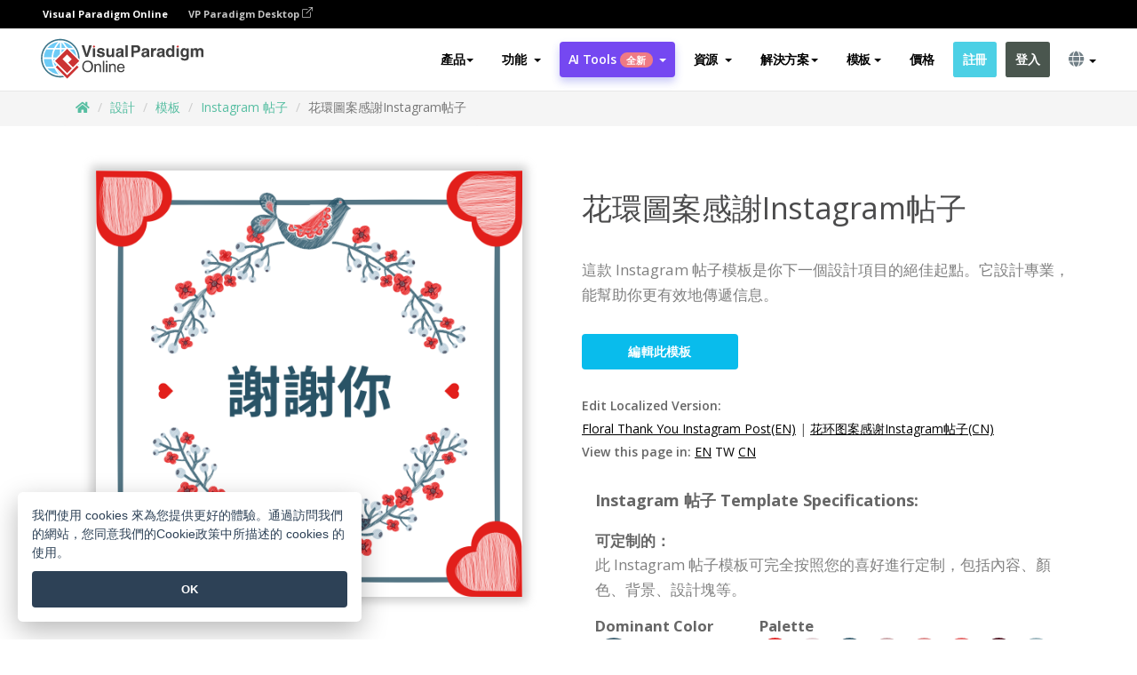

--- FILE ---
content_type: text/html;charset=UTF-8
request_url: https://online.visual-paradigm.com/tw/infoart/templates/instagram-posts/floral-thank-you-instagram-post/
body_size: 25930
content:
<!DOCTYPE html>
<html xmlns="http://www.w3.org/1999/xhtml" lang="zh_TW">
<head>
<title>花環圖案感謝Instagram帖子 | Instagram 帖子 Template</title>
<meta name="description" content="Eye-catching Instagram 帖子 template: 花環圖案感謝Instagram帖子. Great starting point for your next campaign. Its designer-crafted, professionally designed and helps you stand out."><meta name="keywords" content="instagram 帖子模板,instagram 帖子示例,instagram 帖子創建者,instagram 帖子製作工具,instagram 帖子模板,instagram 帖子軟件,instagram 帖子工具"/><meta name="viewport" content="width=device-width, initial-scale=1">
<!-- <link rel="icon" type="image/png" sizes="32x32" href="/favicon-32x32.png">
<link rel="icon" type="image/png" sizes="16x16" href="/favicon-16x16.png"> -->
<link rel="icon" type="image/png" sizes="32x32" href="/favicon-32x32.png">
				<link rel="icon" type="image/png" sizes="16x16" href="/favicon-16x16.png">
			<meta charset="utf-8">
<meta name="theme-color" content="#ffffff">   
<link rel="alternate" hreflang="zh-TW" href="https://online.visual-paradigm.com/tw/infoart/templates/instagram-posts/floral-thank-you-instagram-post/"/>
<link rel="alternate" hreflang="en" href="https://online.visual-paradigm.com/infoart/templates/instagram-posts/floral-thank-you-instagram-post/"/>
<link rel="alternate" hreflang="zh-CN" href="https://online.visual-paradigm.com/cn/infoart/templates/instagram-posts/floral-thank-you-instagram-post/"/>
<link rel="alternate" hreflang="es" href="https://online.visual-paradigm.com/es/infoart/templates/instagram-posts/floral-thank-you-instagram-post/"/>
<link rel="alternate" hreflang="de" href="https://online.visual-paradigm.com/de/infoart/templates/instagram-posts/floral-thank-you-instagram-post/"/>
<link rel="alternate" hreflang="pl" href="https://online.visual-paradigm.com/pl/infoart/templates/instagram-posts/floral-thank-you-instagram-post/"/>
<link rel="alternate" hreflang="pt" href="https://online.visual-paradigm.com/pt/infoart/templates/instagram-posts/floral-thank-you-instagram-post/"/>
<link rel="alternate" hreflang="in-ID" href="https://online.visual-paradigm.com/id/infoart/templates/instagram-posts/floral-thank-you-instagram-post/"/>
<link rel="alternate" hreflang="ja" href="https://online.visual-paradigm.com/ja/infoart/templates/instagram-posts/floral-thank-you-instagram-post/"/>
<link rel="alternate" hreflang="ko" href="https://online.visual-paradigm.com/ko/infoart/templates/instagram-posts/floral-thank-you-instagram-post/"/>
<link rel="alternate" hreflang="ru" href="https://online.visual-paradigm.com/ru/infoart/templates/instagram-posts/floral-thank-you-instagram-post/"/>
<link rel="alternate" hreflang="fr" href="https://online.visual-paradigm.com/fr/infoart/templates/instagram-posts/floral-thank-you-instagram-post/"/>

<link href="https://fonts.googleapis.com/css?family=Open+Sans:300,400,600,700&display=swap" rel="preload" as="style">
<link href="/css/bootstrap.min.css" rel="preload" as="style">
<link href="/css/style.css?t=1768207723" rel="preload" as="style">
<link href="/css/fontawesome-5.15.1/all.min.css" rel="preload" as="style">
<link href="/css/crownIndicator.css" rel="preload" as="style">
<link href="/scripts/jquery-3.5.1.min.js" rel="preload" as="script">
<link href="/scripts/jquery.easing.min.js" rel="preload" as="script">
<link href="/scripts/bootstrap.min.js" rel="preload" as="script">
<link href="/scripts/custom.js" rel="preload" as="script">

<link rel="stylesheet" type="text/css" href="https://fonts.googleapis.com/css?family=Open+Sans:300,400,600,700&display=swap">
<link rel="stylesheet" type="text/css" href="/css/bootstrap.min.css">
<link rel="stylesheet" type="text/css" href="/css/style.css?t=1768207723">
<link rel="stylesheet" type="text/css" href="/css/fontawesome-5.15.1/all.min.css">
<link rel="stylesheet" type="text/css" href="/css/crownIndicator.css">
<script type="text/javascript" src="/scripts/jquery-3.5.1.min.js"></script>
<script type="text/javascript" src="/scripts/jquery.easing.min.js"></script>
<script type="text/javascript" src="/scripts/bootstrap.min.js"></script>
<script type="text/javascript" src="/scripts/custom.js"></script>
<script>
	var lastErrorMessage; 
	window.addEventListener('error', function (e) {
		var result = '';
		result += 'Page URL: ' + window.location.href + '\n';
		result += 'Message: ' + e.message + '\n';
		if (e.filename) {
			result += 'File: ' + e.filename + ' (' + e.lineno + ', ' + e.colno + ')\n';
		}
		if (e.error && e.error.stack) {
			result += 'Stack: ' + e.error.stack + '\n';
		}
		if (e.detail) {
			result += e.detail.error_msg + ": " + e.detail.error_code + '\n';
		}
		if (lastErrorMessage == result) {
			return;
		}
		lastErrorMessage = result;
		fetch('/rest/log', {
			method: 'POST',
			headers: {
				'content-type': 'application/json'
			},
			body: JSON.stringify({
				type: 'error',
				message: result
			})
		});
	});
</script><link href="/css/infoart/style.css" rel="preload" as="style">
	<link rel="stylesheet" href="/css/infoart/style.css">
	<link href="/infoart/content-editor/__inc/css/content-editor.css" rel="stylesheet">
<link href="/scripts/color-thief.min.js" rel="preload" as="script">
<link href="/scripts/lozad.min.js" rel="preload" as="script">
<link href="/scripts/imagesloaded.pkgd.min.js" rel="preload" as="script">
<link href="/scripts/masonry.pkgd.min.js" rel="preload" as="script">
<script src="/scripts/splide.min.js"></script>
<link rel="stylesheet" href="/css/index-slider.css">
<link rel="stylesheet" href="/css/splide-sea-green.min.css">

</head>
<body class="lang-zh_TW">
	<script src="/scripts/color-thief.min.js"></script>
	<script src="/scripts/imagesloaded.pkgd.min.js"></script>
	<script src="/scripts/lozad.min.js"></script>
	<script src="/scripts/masonry.pkgd.min.js"></script>
	
	<link rel="stylesheet" href="/css/jquery-simple-mobilemenu-slide.css" />
<script src="/scripts/jquery-simple-mobilemenu.min.js"></script>
<meta name="theme-color" content="#ffffff">
<div class="topbar-container">
	<nav id="mainNav" class="navbar fixed-top-bar navbar-fixed-top affix" data-spy="affix" data-offset-top="70">
		<!-- Global top nav -->
		
<nav id="stickymainNav" class="navbar navbar-default navbar-doublerow  navbar-trans navbar-fixed-top">
<div class="bg-black-padding">
	<div class="container-fluid controlled-header-width">
        <span class="text-white-font">Visual Paradigm Online</span>
        <a href="https://www.visual-paradigm.com" target="_blank" class="vp-desktop-link">
          VP Paradigm Desktop
          <svg class="bi" width="12" height="12" fill="currentColor" viewBox="0 0 16 16">
            <path fill-rule="evenodd" d="M8.636 3.5a.5.5 0 0 0-.5-.5H1.5A1.5 1.5 0 0 0 0 4.5v10A1.5 1.5 0 0 0 1.5 16h10a1.5 1.5 0 0 0 1.5-1.5V7.864a.5.5 0 0 0-1 0V14.5a.5.5 0 0 1-.5.5h-10a.5.5 0 0 1-.5-.5v-10a.5.5 0 0 1 .5-.5h6.636a.5.5 0 0 0 .5-.5z"/>
            <path fill-rule="evenodd" d="M16 .5a.5.5 0 0 0-.5-.5h-5a.5.5 0 0 0 0 1h3.793L6.146 9.146a.5.5 0 1 0 .708.708L15 1.707V5.5a.5.5 0 0 0 1 0v-5z"/>
          </svg>
        </a>
      </div>	</div><!-- down nav -->
				<div class="container-fluid controlled-header-width">
				<div class="navbar-header">
					<div class="sub-features-wrapper">
					
								<a class="navbar-brand hidden-sm" href="/tw/"> <img class="main-header-index-logo" src="/images/vp-online-with-name.svg" alt="Visual Paradigm 在线的标志">
								</a>
								<a class="navbar-brand hidden-md hidden-lg hidden-xs" href="/tw/"><img src="/images/vp-online-logo-1.png"></a>
							
					</div>
				</div>
				<div class="collapse navbar-collapse" id="navbar-collapse-1">
				<ul class="nav navbar-nav navbar-right">
	
							<li>
			<li id="product-megamenu" class="dropdown megamenu-fw"><a href="#" class="dropdown-toggle" data-toggle="dropdown" role="button" aria-expanded="false">產品<span class="caret"></span></a>


	<ul class="product-megamenu-item dropdown-menu megamenu-content product-menu-dropdown-v1" role="menu">

		<li class="col-sm-3 col-lg-2 col-xs-12" id="product-menu-column-style">
<span class="product-item-title">Create</span>
<ul class="product-create-menu-list">
<li><img src="/images/home/menu/v1/diagram-logo.png"><a href="/diagrams/">Diagram</a></li>
<li><img src="/images/home/menu/v1/chart-logo.png"><a href="/charts/">Chart</a></li>
<li><img src="/images/home/menu/v1/smartboard-logo.png"><a href="/board/">Smart Board</a></li>
<li><img src="/images/home/menu/v1/form-logo.png"><a href="/forms/">Form Builder</a></li>

</ul>

		</li>
		<li class="col-sm-3 col-lg-2 col-xs-12" id="product-menu-column-style">



			<span class="product-item-title">Compose</span>
<ul class="product-compose-menu-list">
<li><img src="/images/home/menu/v1/designer-logo.png"><a href="/infoart/">Graphic Design</a></li>
<li><img src="/images/home/menu/v1/flipbooks-logo.png"><a href="/flipbook-maker/">Flipbook</a></li>
<li><img src="/images/home/menu/v1/anifuzion-logo.png"><a href="https://explainer.visual-paradigm.com/">Animation</a></li>
<li><img src="/images/home/menu/v1/photobook-logo.png"><a href="/photo-book-maker/">Photobook</a></li>
<li><img src="/images/home/menu/v1/pdf-logo.png"><a href="/online-pdf-editor/">PDF Editor</a></li>
<li><img src="/images/home/menu/v1/collages-logo.png"><a href="/photo-collage-maker/">Collage</a></li>
<li><img src="/images/home/menu/v1/word-office-logo.png"><a href="/document-editor/">Document</a></li>
<li><img src="/images/home/menu/v1/excel-office-logo.png"><a href="/spreadsheet-editor/">Spreadsheet</a></li>
<li><img src="/images/home/menu/v1/ppt-office-logo.png"><a href="/presentation-software/">Presentation</a></li>

</ul>
		</li>
		
		<li class="col-sm-3 col-lg-3 col-xs-12" id="product-menu-column-style">


<span class="product-item-title">Tools</span>
			<ul class="product-utilities-menu-list">
<li><img src="/images/home/menu/v1/ppt-logo.png"><a href="/powerpoint-web-viewer/">PowerPoint Web Viewer</a></li>
<li><img src="/images/home/menu/v1/ai-image-translator-logo.png"><a href="https://ai.visual-paradigm.com/ai-image-translator">AI Image Translator</a></li>
<li><img src="/images/home/menu/v1/pdf-logo.png"><a href="/online-pdf-editor/pdf-editing-tools/">PDF Tools</a></li>
<li><img src="/images/home/menu/v1/files-logo.png"><a href="/file-converters/file-conversion-tools/">File Converters</a></li>
<li><img src="/images/home/menu/v1/photo-effects-logo.png"><a href="/photo-effects-studio/">Photo Effect Tools</a></li>
<li><img src="/images/home/menu/v1/agilien-logo.png"><a href="https://agilien.visual-paradigm.com">Agilien</a></li>
<li><img src="/images/home/menu/v1/canvas-logo.png"><a href="https://canvas.visual-paradigm.com">Canvas</a></li>



</ul>
		</li>
		
		<li class="col-sm-3 col-lg-5 col-xs-12 product-essential-border" id="">



		<span class="product-item-title">	Essential</span>
						<ul class="product-essential-menu-list">

<li><span>Publishing</span>
<div class="">
<p>Turn your results into flipbooks, slideshows, or videos, and display them on a virtual bookshelf.</p>
<a href="/features/publishing/" class="product-learn-more-button">Learn More</a>
</div>
</li>
<li><span>AI Tools</span>
<div class="">
<p>Unlock AI-powered tools that simplify tasks and boost productivity.</p>
<a href="https://ai.visual-paradigm.com/" class="product-learn-more-button">Learn More</a>
</div>
</li>

</ul>

		</li>
		

	</ul></li>

<script>
	$(document).ready(function() {
		$("#top-product-explore-productTab a").click(function(e) {
			e.preventDefault();
			var targetTab = $(this).attr("href");
			$("#top-product-explore-productTab li").removeClass("selected-tab");
			$("#top-product-explore-productTab li").removeClass("active");
			$(this).parent("li").addClass("selected-tab");
			$(".tab-pane-p").removeClass("active-tab");
			$(".tab-pane-p").removeClass("active");
			$(targetTab).addClass("active-tab");
		});
	});
</script><li class="features-multi-level-menu"><a href="/features/" class="dropdown-toggle" role="button" aria-haspopup="true" aria-expanded="false"> <span style="border: unset; background: unset; padding: 0px">功能</span> <span class="caret" style="margin-left: 4px;"></span>
</a>

	<ul id="dropdown-features-menu" class="dropdown-menu feature-dropdown">
		<li><a href="/tw/features/pdf-editing/" data-locale="en">
				<div class="feature-dropdown-menu">
					<span class="logo-product-title">Online PDF Tool Suite</span>
				</div>
		</a></li>

		<li><a href="/tw/features/online-office-tool-suite/" data-locale="en">
				<div class="feature-dropdown-menu">
					<span class="logo-product-title">Online Office Tool Suite</span>
				</div>
		</a></li>
		<li><a href="/tw/features/presentation-maker/" data-locale="en">
				<div class="feature-dropdown-menu">
					<span class="logo-product-title">Presentation Maker</span>
				</div>
		</a></li>
		<li><a href="/tw/features/visual-design-editor/" data-locale="en">
				<div class="feature-dropdown-menu">
					<span class="logo-product-title">Visual Design Editor</span>
				</div>
		</a></li>
		<li><a href="/tw/features/graphic-design-resources/" data-locale="en">
				<div class="feature-dropdown-menu">
					<span class="logo-product-title">Graphic Design Resources</span>
				</div>
		</a></li>
		<li><a href="https://agilien.visual-paradigm.com" data-locale="en">
				<div class="feature-dropdown-menu">
					<span class="logo-product-title">Agilien</span>
				</div>
		</a></li>
		<li><a href="/tw/features/publish-as-flipbooks/" data-locale="en">
				<div class="feature-dropdown-menu">
					<span class="logo-product-title">Free Flipbook Maker</span>
				</div>
		</a></li>
		<li><a href="/tw/features/online-chart-maker/" data-locale="en">
				<div class="feature-dropdown-menu">
					<span class="logo-product-title">Chart Maker</span>
				</div>
		</a></li>
		<li><a href="/tw/features/photo-editing/" data-locale="en">
				<div class="feature-dropdown-menu">
					<span class="logo-product-title">照片編輯</span>
				</div>
		</a></li>
		<li><a href="/tw/features/publishing/" data-locale="en">
				<div class="feature-dropdown-menu">
					<span class="logo-product-title">Publishing</span>
				</div>
		</a></li>
		<li><a href="/tw/features/publish-and-share/" data-locale="en">
				<div class="feature-dropdown-menu">
					<span class="logo-product-title">發布和分享</span>
				</div>
		</a></li>
		<li><a href="/tw/features/real-time-collaboration/" data-locale="en">
				<div class="feature-dropdown-menu">
					<span class="logo-product-title">Real-Time Collaboration</span>
				</div>
		</a></li>
		<li><a href="/tw/forms/features/" data-locale="en">
				<div class="feature-dropdown-menu">
					<span class="logo-product-title">表單設計工具</span>
				</div>
		</a></li>

	</ul></li>
<li class="dropdown">
<a class="ai-image-translator-header-btn" href="https://ai.visual-paradigm.com/" class="dropdown-toggle" role="button" aria-haspopup="true" aria-expanded="false">
AI Tools<span class="badge badge-new-v1">全新</span><span class="caret"></span></a>
							<ul id="menu-ai-tools" class="dropdown-menu menu-ai-tools-dropdown">
							<li>
			<a href="https://ai.visual-paradigm.com/ai-image-translator" data-locale="en">
				<div class="feature-dropdown-menu">
					<span class="logo-product-title">AI Image Translator</span>
				</div>
			</a>
		</li>
							<li>
			<a href="https://ai.visual-paradigm.com/ai-chart-generator/" data-locale="en">
				<div class="feature-dropdown-menu">
					<span class="logo-product-title">Chart Generator</span>
				</div>
			</a>
		</li>
		<li>
					<a href="https://ai.visual-paradigm.com/ai-mind-map-generator/" data-locale="en">
				<div class="feature-dropdown-menu">
					<span class="logo-product-title">Mind Map Generator</span>
				</div>
			</a>
				</li>
				<li>
					<a href="https://ai.visual-paradigm.com/ai-fishbone-diagram-generator/" data-locale="en">
				<div class="feature-dropdown-menu">
					<span class="logo-product-title">Fishbone Generator</span>
				</div>
			</a>
				</li>
				<li>
					<a href="https://ai.visual-paradigm.com/ai-timeline-generator/" data-locale="en">
				<div class="feature-dropdown-menu">
					<span class="logo-product-title">Timeline Generator</span>
				</div>
			</a>
				</li>
							
							<li>
					<a href="https://ai.visual-paradigm.com/ai-work-breakdown-structure-generator/" data-locale="en">
				<div class="feature-dropdown-menu">
					<span class="logo-product-title">Work Breakdown Structure Generator</span>
				</div>
			</a>
				</li>
				
								
				<li>
					<a href="https://ai.visual-paradigm.com/ai-product-breakdown-structure-generator/" data-locale="en">
				<div class="feature-dropdown-menu">
					<span class="logo-product-title">Product Breakdown Structure Generator</span>
				</div>
			</a>
				</li>
				<li>
					<a href="https://ai.visual-paradigm.com/ai-cost-breakdown-structure-generator/" data-locale="en">
				<div class="feature-dropdown-menu">
					<span class="logo-product-title">Cost Breakdown Structure Generator</span>
				</div>
			</a>
				</li>
				<li>
					<a href="https://ai.visual-paradigm.com/ai-risk-breakdown-structure-generator/" data-locale="en">
				<div class="feature-dropdown-menu">
					<span class="logo-product-title">Risk Breakdown Structure Generator</span>
				</div>
			</a>
				</li>
				<li>
					<a href="https://ai.visual-paradigm.com/ai-resource-breakdown-structure-generator/" data-locale="en">
				<div class="feature-dropdown-menu">
					<span class="logo-product-title">Resource Breakdown Structure Generator</span>
				</div>
			</a>
				</li>
			</ul> </li>
							
							<li class="resources-multi-level-menu">
<a href="#" class="dropdown-toggle" data-toggle="dropdown" role="button" aria-haspopup="true" aria-expanded="false"> 
	<span style="border: unset; background: unset; padding: 0px">資源</span> 
	<span class="caret" style="margin-left: 4px;"></span>
</a>

	<ul id="dropdown-resources-menu" class="dropdown-menu feature-dropdown">
<li class="dropdown-submenu">
			<div class="nested-second-level">
				<a href="#" class="logo-product-title">社區創作<span class="caret" style="margin-left: 4px;"></span></a>

			</div>
			<ul class="dropdown-menu">
				<li><a href="/tw/flipbook-maker/library/" data-locale="en">
						<div class="feature-dropdown-menu">
							<span class="logo-product-title">書籍 / 幻燈片</span>
						</div>
				</a></li>
				<li><a href="/tw/community/" data-locale="en">
						<div class="feature-dropdown-menu">
							<span class="logo-product-title">設計 /圖表</span>
						</div>
				</a></li>
			</ul>
		</li>
		<li><a href="https://updates.visual-paradigm.com/" data-locale="en">
				<div class="feature-dropdown-menu">
					<span class="logo-product-title">最新消息</span>
				</div>
		</a></li>
		<li><a href="/tw/learn/" data-locale="en">
				<div class="feature-dropdown-menu">
					<span class="logo-product-title">學習</span>
				</div>
		</a></li>
		<li><a href="https://blog.visual-paradigm.com/" data-locale="en">
				<div class="feature-dropdown-menu">
					<span class="logo-product-title">博客</span>
				</div>
		</a></li>
		<li><a href="/tw/knowledge/" data-locale="en">
				<div class="feature-dropdown-menu">
					<span class="logo-product-title">知識</span>
				</div>
		</a></li>
		<li><a href="/tw/diagrams/partner/academic/" data-locale="en">
				<div class="feature-dropdown-menu">
					<span class="logo-product-title">學術合作夥伴</span>
				</div>
		</a></li>
	</ul></li><li class="dropdown"><a href="#" class="dropdown-toggle" data-toggle="dropdown" role="button" aria-haspopup="true" aria-expanded="false">
解決方案<span class="caret"></span></a>
							<ul id="menu-solutions" class="dropdown-menu">
							<li>
					<a href="/tw/solutions/education/" data-locale="en">
				<div class="feature-dropdown-menu">
					<span class="logo-product-title">教育</span>
				</div>
			</a>
				</li>
								<li>
					<a href="/tw/solutions/entertainment/" data-locale="en">
				<div class="feature-dropdown-menu">
					<span class="logo-product-title">娛樂</span>
				</div>
			</a>
				</li>
        		<li>
					<a href="/tw/solutions/finance/" data-locale="en">
				<div class="feature-dropdown-menu">
					<span class="logo-product-title">金融</span>
				</div>
			</a>
				</li>
			<li>
			<a href="/tw/solutions/marketing/" data-locale="en">
				<div class="feature-dropdown-menu">
					<span class="logo-product-title">營銷</span>
				</div>
			</a>
		</li>
	<li>
			<a href="/tw/solutions/medical/" data-locale="en">
				<div class="feature-dropdown-menu">
					<span class="logo-product-title">醫療</span>
				</div>
			</a>
		</li>
		<li>
			<a href="/tw/solutions/real-estate/" data-locale="en">
				<div class="feature-dropdown-menu">
					<span class="logo-product-title">房地產</span>
				</div>
			</a>
		</li>
		<li>
			<a href="/tw/solutions/retail/" data-locale="en">
				<div class="feature-dropdown-menu">
					<span class="logo-product-title">零售</span>
				</div>
			</a>
		</li>
		<li>
			<a href="/tw/solutions/startups/" data-locale="en">
				<div class="feature-dropdown-menu">
					<span class="logo-product-title">初創公司</span>
				</div>
			</a>
		</li>
		<li>
			<a href="/tw/solutions/travel/" data-locale="en">
				<div class="feature-dropdown-menu">
					<span class="logo-product-title">旅行</span>
				</div>
			</a>
		</li>
							</ul> </li>
							
							<li class="dropdown dropdown-templates dropdown-large"><a class="dropdown-toggle template-link" data-toggle="dropdown" role="button" aria-haspopup="true" aria-expanded="false">
		模板<span class="caret" style="margin-left: 4px;"></span> </a>
	<ul class="dropdown-templates-menu">
		<li class="templates-menu-category subOpen"><a href="/tw/infoart/templates" class="template-cateogry-link">
					<div class="img-container items">
					<img src='/images/templates-menu/visuals-icon.png'>
				</div>
				<div class="headerContainer">
					<h4 class="templates-menu-category-header items">設計</h4>
					<span class="caret" style="margin-left: 4px;"></span>
				</div> </a>
					<ul class="subTemplateItems">
					<a href="/tw/infoart/templates/brochures/">
									<li><span class="items">小冊子</span></li>
								</a>
							<a href="/tw/infoart/templates/greeting-cards/">
									<li><span class="items">問候卡</span></li>
								</a>
							<a href="/tw/infoart/templates/infographics/">
									<li><span class="items">信息圖表</span></li>
								</a>
							<a href="/tw/infoart/templates/instagram-posts/">
									<li><span class="items">Instagram 帖子</span></li>
								</a>
							<a href="/tw/infoart/templates/invitations/">
									<li><span class="items">邀請函</span></li>
								</a>
							<a href="/tw/infoart/templates/posters/">
									<li><span class="items">海報</span></li>
								</a>
							<a href="/tw/infoart/templates">
									<li class="template-seeAll"><span class="items">查看所有</span></li>
								</a>
							</ul>
			</li>
			<li class="templates-menu-category subOpen"><a href="/tw/diagrams/templates" class="template-cateogry-link">
					<div class="img-container items">
					<img src='/images/templates-menu/diagrams-icon.png'>
				</div>
				<div class="headerContainer">
					<h4 class="templates-menu-category-header items">圖表</h4>
					<span class="caret" style="margin-left: 4px;"></span>
				</div> </a>
					<ul class="subTemplateItems">
					<a href="/tw/diagrams/templates/archimate-diagram/">
									<li><span class="items">ArchiMate</span></li>
								</a>
							<a href="/tw/diagrams/templates/?category=floor-plan">
									<li><span class="items">平面圖</span></li>
								</a>
							<a href="/tw/diagrams/templates/?category=flowchart">
									<li><span class="items">流程圖</span></li>
								</a>
							<a href="/tw/diagrams/templates/genogram/">
									<li><span class="items">家系圖</span></li>
								</a>
							<a href="/tw/diagrams/templates/mind-map-diagram/">
									<li><span class="items">思維導圖</span></li>
								</a>
							<a href="/tw/diagrams/templates/class-diagram/">
									<li><span class="items">UML 類圖</span></li>
								</a>
							<a href="/tw/diagrams/templates">
									<li class="template-seeAll"><span class="items">查看所有</span></li>
								</a>
							</ul>
			</li>
			<li class="templates-menu-category subOpen"><a href="/tw/charts/templates" class="template-cateogry-link">
					<div class="img-container items">
					<img src='/images/templates-menu/charts-icon.png'>
				</div>
				<div class="headerContainer">
					<h4 class="templates-menu-category-header items">統計圖表</h4>
					<span class="caret" style="margin-left: 4px;"></span>
				</div> </a>
					<ul class="subTemplateItems">
					<a href="/tw/charts/templates/?category=bar">
									<li><span class="items">條形圖</span></li>
								</a>
							<a href="/tw/charts/templates/candlestick/">
									<li><span class="items">K 線圖</span></li>
								</a>
							<a href="/tw/charts/templates/doughnut-charts/">
									<li><span class="items">環形圖</span></li>
								</a>
							<a href="/tw/charts/templates/?category=line">
									<li><span class="items">折線圖</span></li>
								</a>
							<a href="/tw/charts/templates/?category=pie">
									<li><span class="items">餅圖</span></li>
								</a>
							<a href="/tw/charts/templates/?category=radar">
									<li><span class="items">雷達圖</span></li>
								</a>
							<a href="/tw/charts/templates">
									<li class="template-seeAll"><span class="items">查看所有</span></li>
								</a>
							</ul>
			</li>
			<li class="templates-menu-category subOpen"><a href="/tw/flipbook-maker/templates" class="template-cateogry-link">
					<div class="img-container items">
					<img src='/images/templates-menu/flipbooks-icon.png'>
				</div>
				<div class="headerContainer">
					<h4 class="templates-menu-category-header items">翻頁書本</h4>
					<span class="caret" style="margin-left: 4px;"></span>
				</div> </a>
					<ul class="subTemplateItems">
					<a href="/tw/flipbook-maker/templates/booklets/">
									<li><span class="items">小冊子</span></li>
								</a>
							<a href="/tw/flipbook-maker/templates/business-portfolios/">
									<li><span class="items">業務簡介</span></li>
								</a>
							<a href="/tw/flipbook-maker/templates/catalogs/">
									<li><span class="items">產品目錄</span></li>
								</a>
							<a href="/tw/flipbook-maker/templates/lookbooks/">
									<li><span class="items">搭配風格秀</span></li>
								</a>
							<a href="/tw/flipbook-maker/templates/prospectuses/">
									<li><span class="items">招股書</span></li>
								</a>
							<a href="/tw/flipbook-maker/templates/personal-portfolios/">
									<li><span class="items">個人作品集</span></li>
								</a>
							<a href="/tw/flipbook-maker/templates">
									<li class="template-seeAll"><span class="items">查看所有</span></li>
								</a>
							</ul>
			</li>
			<li class="templates-menu-category subOpen"><a href="/tw/photo-book-maker/templates" class="template-cateogry-link">
					<div class="img-container items">
					<img src='/images/templates-menu/photobooks-icon.png'>
				</div>
				<div class="headerContainer">
					<h4 class="templates-menu-category-header items">相簿</h4>
					<span class="caret" style="margin-left: 4px;"></span>
				</div> </a>
					<ul class="subTemplateItems">
					<a href="/tw/photo-book-maker/templates/baby-photo-books/">
									<li><span class="items">嬰兒相簿</span></li>
								</a>
							<a href="/tw/photo-book-maker/templates/everyday-photo-books/">
									<li><span class="items">日常相簿</span></li>
								</a>
							<a href="/tw/photo-book-maker/templates/family-photo-books/">
									<li><span class="items">家庭相簿</span></li>
								</a>
							<a href="/tw/photo-book-maker/templates/pet-photo-books/">
									<li><span class="items">寵物相簿</span></li>
								</a>
							<a href="/tw/photo-book-maker/templates/travel-photo-books/">
									<li><span class="items">旅行相簿</span></li>
								</a>
							<a href="/tw/photo-book-maker/templates/wedding-photo-books/">
									<li><span class="items">婚禮相簿</span></li>
								</a>
							<a href="/tw/photo-book-maker/templates">
									<li class="template-seeAll"><span class="items">查看所有</span></li>
								</a>
							</ul>
			</li>
			<div class="two-row ">
			<li class="templates-menu-category subOpen"><a href="https://explainer.visual-paradigm.com/tw/templates/" class="template-cateogry-link">
					<div class="img-container items">
					<img src='/images/templates-menu/animations-icon.png'>
				</div>
				<div class="headerContainer">
					<h4 class="templates-menu-category-header ">Animations</h4>
					<span class="caret" style="margin-left: 4px;"></span>
				</div> </a>
					<ul class="subTemplateItems">
					<a href="https://explainer.visual-paradigm.com/tw/templates/category/explainer-video/">
									<li><span class="items">Explainer Videos</span></li>
								</a>
							<a href="https://explainer.visual-paradigm.com/tw/templates/category/marketing-and-e-commerce/">
									<li><span class="items">Marketing Videos</span></li>
								</a>
							<a href="https://explainer.visual-paradigm.com/tw/templates/category/storytelling-scenes/">
									<li><span class="items">Storytelling Videos</span></li>
								</a>
							<a href="https://explainer.visual-paradigm.com/tw/templates/">
									<li class="template-seeAll"><span class="items">查看所有</span></li>
								</a>
							</ul>
			</li>
			<li class="templates-menu-category subOpen"><span class="template-cateogry-link">
					<div class="img-container items">
					<img src='/images/templates-menu/productivity-icon.png'>
				</div>
				<div class="headerContainer">
					<h4 class="templates-menu-category-header ">生產力</h4>
					<span class="caret" style="margin-left: 4px;"></span>
				</div> </span>
					<ul class="subTemplateItems">
					<a href="/tw/document-editor/templates/">
									<li><span class="items">文件</span></li>
								</a>
							<a href="/tw/presentation-software/templates/">
									<li><span class="items">簡報</span></li>
								</a>
							<a href="/tw/spreadsheet-editor/templates/">
									<li><span class="items">試算表</span></li>
								</a>
							<a href="/tw/forms/templates/">
									<li><span class="items">表單工具</span></li>
								</a>
							</ul>
			</li>
			</div>
			</ul></li>

<script>
	//$('.dropdown-templates-menu').hide();

	$('.subOpen').on(
			{
				mouseenter : function() {
					if ($(window).width() < 767) {
						$(this).find('.subTemplateItems').stop(true, true)
								.delay(100).fadeIn(200);
					}
				},
				mouseleave : function() {
					if ($(window).width() < 767) {
						$(this).find('.subTemplateItems').stop(true, true)
								.delay(100).fadeOut(200);
					}
				}
			});

	$('.subOpen').click(
			function() {
				if ($(window).width() < 767) {
					if ($(this).find('.subTemplateItems').is(':visible')) {
						$(this).find('.subTemplateItems').stop(true, true)
								.delay(100).fadeOut(200);
					} else {
						$(this).find('.subTemplateItems').stop(true, true)
								.delay(100).fadeIn(200);
					}
				}
			});

	window.addEventListener('resize', checkLink);
	window.addEventListener('resize', resizeTemplateList);
	var path = window.location.pathname;
	var hyper = true;
	$(document).ready(function() {
		checkLink();
		resizeTemplateList();
	});

	function resizeTemplateList() {
		if (window.innerWidth > 1800) {
			var width = window.innerWidth * 0.5;
			document.getElementsByClassName('dropdown-templates-menu')[0].style.width = width
					+ 'px';
		} else if (window.innerWidth > 1600) {
			var width = window.innerWidth * 0.55;
			document.getElementsByClassName('dropdown-templates-menu')[0].style.width = width
					+ 'px';
		} else if (window.innerWidth > 1380) {
			var width = window.innerWidth * 0.6;
			document.getElementsByClassName('dropdown-templates-menu')[0].style.width = width
					+ 'px';
		} else if (window.innerWidth > 1300) {
			var width = window.innerWidth * 0.65;
			document.getElementsByClassName('dropdown-templates-menu')[0].style.width = width
					+ 'px';
		} else if (window.innerWidth > 1240) {
			var width = window.innerWidth * 0.7;
			document.getElementsByClassName('dropdown-templates-menu')[0].style.width = width
					+ 'px';
		} else if (window.innerWidth > 1140) {
			var width = window.innerWidth * 0.75;
			document.getElementsByClassName('dropdown-templates-menu')[0].style.width = width
					+ 'px';
		} else if (window.innerWidth > 767) {
			var width = window.innerWidth * 0.8;
			document.getElementsByClassName('dropdown-templates-menu')[0].style.width = width
					+ 'px';
			hyper = true;
		} else {
			document.getElementsByClassName('dropdown-templates-menu')[0].style.width = '100%';
			hyper = false;
		}
		if (window.innerWidth > 767) {
			transformCal(width);
		} else {
			document.getElementsByClassName('dropdown-templates-menu')[0].style.transform = null;
		}
	}

	function transformCal(width) {
		var menuWidth = width;
		var rect = document.getElementsByClassName('dropdown-templates')[0]
				.getBoundingClientRect().left;
		var listWidth = document.getElementsByClassName('dropdown-templates')[0].offsetWidth;
		var half = window.innerWidth / 2;
		var checkMain = document.getElementById('main-index-header');
		if (window.innerWidth > 1300) {
			document.getElementsByClassName('dropdown-templates-menu')[0].style.transform = "translate(-70%)";
		} else {
			if (half < rect) {
				var distance = half - (rect + (listWidth / 2));
			} else {
				var distance = half - rect;
			}
			var halfMenu = menuWidth / 2;
			if (checkMain != null) {
				var width = distance - halfMenu;
			} else {
				var width = distance - halfMenu + (listWidth / 2);
			}
			document.getElementsByClassName('dropdown-templates-menu')[0].style.transform = "translate("
					+ width + "px)";
		}
	}

	function checkLink() {
		if (window.innerWidth > 767 && hyper == false) {
			enableLink();
			var subItems = document.getElementsByClassName('subTemplateItems');
			for (var i = 0; i < subItems.length; i++) {
				subItems[i].style.display = 'block';
			}
			var header = document
					.getElementsByClassName('templates-menu-category-header');
			for (var i = 0; i < header.length; i++) {
				if (header[i].textContent == 'Productivity'
						|| header[i].textContent == 'Collage') {
					if (header[i].classList.contains('items')) {
						header[i].classList.remove('items');
					}
				}
			}
		} else if (window.innerWidth < 767 && hyper == true) {
			disableLink();
			var subItems = document.getElementsByClassName('subTemplateItems');
			for (var i = 0; i < subItems.length; i++) {
				subItems[i].style.display = 'none';
			}
			var header = document
					.getElementsByClassName('templates-menu-category-header');
			for (var i = 0; i < header.length; i++) {
				if (header[i].classList.contains('items') == false) {
					header[i].classList.add('items');
				}
			}
		}
	}

	function disableLink() {
		var hyper = document.getElementsByClassName('template-cateogry-link');
		for (var i = 0; i < hyper.length; i++) {
			var link = hyper[i].getAttribute('href');
			if (link != null) {
				hyper[i].setAttribute('data-href', link);
				hyper[i].setAttribute('href', '#');
			}
		}
	}

	function enableLink() {
		var hyper = document.getElementsByClassName('template-cateogry-link');
		for (var i = 0; i < hyper.length; i++) {
			var link = hyper[i].getAttribute('data-href');
			if (link != null) {
				hyper[i].removeAttribute('data-href');
				hyper[i].setAttribute('href', link);
			}
		}
	}
</script><li><a href="/tw/pricing/">價格</a></li>
						
						<li class="btn-trial"><a href="/tw/subscribe.jsp?t=infoart">註冊</a></li>
						<li class="btn-login"><a href="/tw/login.jsp?t=infoart">登入</a></li>
						<li class="dropdown"><a href="#" class="dropdown-toggle" data-toggle="dropdown" role="button" aria-haspopup="true" aria-expanded="false"><i class="fa fa-globe select-language" aria-hidden="true"></i> <span class="caret"></span></a>
							<ul id="lang-switcher" class="dropdown-menu">
								<li><a href="/infoart/templates/instagram-posts/floral-thank-you-instagram-post/" data-locale="en">English</a></li>
<li><a href="/cn/infoart/templates/instagram-posts/floral-thank-you-instagram-post/" data-locale="zh_CN">简体中文</a></li>
<li><a href="/tw/infoart/templates/instagram-posts/floral-thank-you-instagram-post/" data-locale="zh_TW">繁體中文</a></li>
<li><a href="/es/infoart/templates/instagram-posts/floral-thank-you-instagram-post/" data-locale="es">Espa&ntilde;ol</a></li>
<li><a href="/de/infoart/templates/instagram-posts/floral-thank-you-instagram-post/" data-locale="de">Deutsch</a></li>
<li><a href="/pl/infoart/templates/instagram-posts/floral-thank-you-instagram-post/" data-locale="pl">Polski</a></li>
<li><a href="/pt/infoart/templates/instagram-posts/floral-thank-you-instagram-post/" data-locale="pt">Português</a></li>
<li><a href="/id/infoart/templates/instagram-posts/floral-thank-you-instagram-post/" data-locale="in_ID">Bahasa Indonesia</a></li>
<li><a href="/ja/infoart/templates/instagram-posts/floral-thank-you-instagram-post/" data-locale="ja">日本語</a></li>
<li><a href="/ko/infoart/templates/instagram-posts/floral-thank-you-instagram-post/" data-locale="ko">한국인</a></li>
<li><a href="/ru/infoart/templates/instagram-posts/floral-thank-you-instagram-post/" data-locale="ru">Русский</a></li></ul> <script type="text/javascript">
								$(document).ready(function() {
									$("#lang-switcher a").on('click', function() {
										setCookie("locale-selected", true);
										setCookie("locale", $(this).data("locale"));
									});
									var memberPage = getCookie("memberPage");
									if (memberPage) {
										$("#my-workspace").attr("href",	'/'	+ memberPage);
									}
								});
							</script></li>
					</ul>
				
				<!-- mobile menu -->
	<ul class="mobile_menu">
		<!-- Product -->
<!-- Resources -->


<li><a style="cursor: pointer;" href="#" onclick="return false;">產品</a>
	<ul class="submenu">
		<li><a style="cursor: pointer;" href="#" onclick="return false;">Create</a>


			<ul class="submenu">
				<li><a href="/tw/diagrams/" data-locale="en">
						<div class="tool-explore-wrap">
							<div class="product-dropdown-menu">
								<img src="/images/home/menu/v1/diagram-logo.png">
							</div>

							<div class="tool-title-explore">
								<span class="logo-product-title">Diagram Maker</span>
								<p class="">Make flowchart, software, business diagrams</p>
							</div>
						</div>
				</a></li>
				<li><a href="/tw/charts/" data-locale="en">
						<div class="tool-explore-wrap">
							<div class="product-dropdown-menu">
								<img src="/images/home/menu/v1/chart-logo.png">
							</div>

							<div class="tool-title-explore">
								<span class="logo-product-title">Chart Maker</span>
								<p class="">Visualize data effortlessly</p>
							</div>
						</div>
				</a></li>
				<li><a href="/tw/board/" data-locale="en">
						<div class="tool-explore-wrap">
							<div class="product-dropdown-menu">
								<img src="/images/home/menu/v1/smartboard-logo.png">
							</div>

							<div class="tool-title-explore">
								<span class="logo-product-title">Smart Board</span>
								<p class="">Ideation and brainstorm with mind maps</p>
							</div>
						</div>
				</a></li>
				<li><a href="/tw/forms/" data-locale="en">
						<div class="tool-explore-wrap">
							<div class="product-dropdown-menu">
								<img src="/images/home/menu/v1/form-logo.png">
							</div>

							<div class="tool-title-explore">
								<span class="logo-product-title">Form Builder</span>
								<p class="">Simplify form creation</p>
							</div>
						</div>
				</a></li>

				<li><a href="https://ai.visual-paradigm.com/ai-chart-generator" data-locale="en">
						<div class="tool-explore-wrap">
							<div class="product-dropdown-menu">
								<img src="/images/home/menu/v1/ai-chart-logo.png">
							</div>

							<div class="tool-title-explore">
								<span class="logo-product-title">AI Chart</span>
								<p class="">Transforms your descriptions into beautifully AI-powered designed charts</p>
							</div>
						</div>
				</a></li>
				<li><a href="https://ai.visual-paradigm.com/ai-mind-map-generator" data-locale="en">
						<div class="tool-explore-wrap">
							<div class="product-dropdown-menu">
								<img src="/images/home/menu/v1/ai-mind-map-logo.png">
							</div>

							<div class="tool-title-explore">
								<span class="logo-product-title">AI SmartBoard</span>
								<p class="">Instantly create and organize AI-powered generated mind maps with ease</p>
							</div>
						</div>
				</a></li>


			</ul></li>

		<!-- Compose -->
		<li><a style="cursor: pointer;" href="#" onclick="return false;">Compose</a>


			<ul class="submenu">
				<li><a href="/tw/infoart/" data-locale="en">
						<div class="tool-explore-wrap">
							<div class="product-dropdown-menu">
								<img src="/images/home/menu/v1/designer-logo.png">
							</div>

							<div class="tool-title-explore">
								<span class="logo-product-title">Graphic Design</span>
								<p class="">Professional visual creations</p>
							</div>
						</div>
				</a></li>
				<li style="cursor: pointer"><a href="/tw/flipbook-maker/" data-locale="en">
						<div class="tool-explore-wrap">
							<div class="product-dropdown-menu">
								<img src="/images/home/menu/v1/flipbooks-logo.png">
							</div>

							<div class="tool-title-explore">
								<span class="logo-product-title">Flipbook</span>
								<p class="">Design online Ebook and slideshow with Fliplify</p>
							</div>
						</div>
				</a></li>
				<li><a href="https://explainer.visual-paradigm.com/tw/" data-locale="en">
						<div class="tool-explore-wrap">
							<div class="product-dropdown-menu">
								<img src="/images/home/menu/v1/anifuzion-logo.png">
							</div>

							<div class="tool-title-explore">
								<span class="logo-product-title">Animation</span>
								<p class="">Create 2D and 3D animations with AniFuzion.</p>
							</div>
						</div>
				</a></li>
				<li><a href="https://explainer.visual-paradigm.com/tw/photo-book-maker/" data-locale="en">
						<div class="tool-explore-wrap">
							<div class="product-dropdown-menu">
								<img src="/images/home/menu/v1/photobook-logo.png">
							</div>

							<div class="tool-title-explore">
								<span class="logo-product-title">Photobook</span>
								<p class="">Share memories with our photo books</p>
							</div>
						</div>
				</a></li>
				<li><a href="/tw/online-pdf-editor/" data-locale="en">
						<div class="tool-explore-wrap">
							<div class="product-dropdown-menu">
								<img src="/images/home/menu/v1/pdf-logo.png">
							</div>

							<div class="tool-title-explore">
								<span class="logo-product-title">PDF Editor</span>
								<p class="">Lightweight PDF editor, tools and converters</p>
							</div>
						</div>
				</a></li>
				<li style="cursor: pointer"><a href="/tw/photo-collage-maker/" data-locale="en">
						<div class="tool-explore-wrap">
							<div class="product-dropdown-menu">
								<img src="/images/home/menu/v1/collage-logo.png">
							</div>

							<div class="tool-title-explore">
								<span class="logo-product-title">Collage</span>
								<p class="">Create stunning photo collages to share your story and stand out</p>
							</div>
						</div>
				</a></li>
				<li><a href="/tw/document-editor/" data-locale="en">
						<div class="tool-explore-wrap">
							<div class="product-dropdown-menu">
								<img src="/images/home/menu/v1/word-office-logo.png">
							</div>

							<div class="tool-title-explore">
								<span class="logo-product-title">Document</span>
								<p class="">Write, format, and collaborate on text documents online.</p>
							</div>
						</div>
				</a></li>
				<li><a href="/tw/spreadsheet-editor/" data-locale="en">
						<div class="tool-explore-wrap">
							<div class="product-dropdown-menu">
								<img src="/images/home/menu/v1/excel-office-logo.png">
							</div>

							<div class="tool-title-explore">
								<span class="logo-product-title">Spreadsheet</span>
								<p class="">Create, edit, and analyze data in spreadsheets.</p>
							</div>
						</div>
				</a></li>
				<li><a href="/tw/presentation-software/" data-locale="en">
						<div class="tool-explore-wrap">
							<div class="product-dropdown-menu">
								<img src="/images/home/menu/v1/ppt-office-logo.png">
							</div>

							<div class="tool-title-explore">
								<span class="logo-product-title">Presentation</span>
								<p class="">Build and design slides for impactful presentations.</p>
							</div>
						</div>
				</a></li>



			</ul></li>


		<!-- Utilities -->
		<li><a style="cursor: pointer;" href="#" onclick="return false;">Tools</a>


			<ul class="submenu">
				<li><a href="/tw/powerpoint-web-viewer/" data-locale="en">
						<div class="tool-explore-wrap">
							<div class="product-dropdown-menu">
								<img src="/images/home/menu/v1/ppt-logo.png">
							</div>

							<div class="tool-title-explore">
								<span class="logo-product-title">PowerPoint Web Viewer</span>
								<p class="">Convert PowerPoint to online slideshow viewer</p>
							</div>
						</div>
				</a></li>
				<li><a href="https://ai.visual-paradigm.com/ai-image-translator" data-locale="en">
						<div class="tool-explore-wrap">
							<div class="product-dropdown-menu">
								<img src="/images/home/menu/v1/ai-image-translator-logo.png">
							</div>

							<div class="tool-title-explore">
								<span class="logo-product-title">AI Image Translator</span>
								<p class="">AI-powered online tool for translating text in images across any language</p>
							</div>
						</div>
				</a></li>

				<li><a href="/tw/online-pdf-editor/" data-locale="en">
						<div class="tool-explore-wrap">
							<div class="product-dropdown-menu">
								<img src="/images/home/menu/v1/pdf-logo.png">
							</div>

							<div class="tool-title-explore">
								<span class="logo-product-title">PDF Editor</span>
								<p class="">Lightweight PDF editor, tools and converters</p>
							</div>
						</div>
				</a></li>
				<li><a href="/tw/file-converters/file-conversion-tools/" data-locale="en">
						<div class="tool-explore-wrap">
							<div class="product-dropdown-menu">
								<img src="/images/home/menu/v1/files-logo.png">
							</div>

							<div class="tool-title-explore">
								<span class="logo-product-title">File Converters</span>
								<p class="">Convert files with ease</p>
							</div>
						</div>
				</a></li>
				<li><a href="/tw/photo-effects-studio/" data-locale="en">
						<div class="tool-explore-wrap">
							<div class="product-dropdown-menu">
								<img src="/images/home/menu/v1/photo-effects-logo.png">
							</div>

							<div class="tool-title-explore">
								<span class="logo-product-title">Photo Effect Tools</span>
								<p class="">Enhance images creatively</p>
							</div>
						</div>
				</a></li>
				<li><a href="https://agilien.visual-paradigm.com" data-locale="en">
						<div class="tool-explore-wrap">
							<div class="product-dropdown-menu">
								<img src="/images/home/menu/v1/agilien-logo.png">
							</div>

							<div class="tool-title-explore">
								<span class="logo-product-title">Agilien</span>
								<p class="">AI-Powered Jira extension to generate initial product backlog.</p>
							</div>
						</div>
				</a></li>
				<li><a href="https://canvas.visual-paradigm.com" data-locale="en">
						<div class="tool-explore-wrap">
							<div class="product-dropdown-menu">
								<img src="/images/home/menu/v1/canvas-logo.png">
							</div>

							<div class="tool-title-explore">
								<span class="logo-product-title">Canvas Tool</span>
								<p class="">AI-Powered business canvas builder for better strategic analysis.</p>
							</div>
						</div>
				</a></li>
			</ul></li>



		<!-- Essential -->
		<li><a style="cursor: pointer;" href="#" onclick="return false;">Essential</a>


			<ul class="submenu">


				<li><a href="/features/publishing/" data-locale="en">
						<div class="tool-explore-wrap">
							<div class="product-dropdown-menu">
								<img src="/images/home/menu/v1/publishing-logo.png">
							</div>

							<div class="tool-title-explore">
								<span class="logo-product-title">Publishing</span>
								<p class="">Turn your results into flipbooks, slideshows, or videos, and display them on a virtual bookshelf.</p>
							</div>
						</div>
				</a></li>
				<li><a href="https://www.visual-paradigm.com/" data-locale="en">
						<div class="tool-explore-wrap">
							<div class="product-dropdown-menu">
								<img src="/images/home/menu/v1/ai-generators-logo.png">
							</div>

							<div class="tool-title-explore">
								<span class="logo-product-title">AI Tools</span>
								<p class="">Unlock AI-powered tools that simplify tasks and boost productivity.</p>
							</div>
						</div>
				</a></li>


			</ul></li>

	</ul></li>




<!---------------- Feature ------------------->
<li><a href="/features/">功能</a></li>

<!-- Ai Tools -->
<li><a style="cursor: pointer;">AI Tools<span class="badge badge-new-v1">全新</span></a></li>

<!-- Resources -->
<li><a style="cursor: pointer;">資源</a>
	<ul class="submenu">
		<li><a style="cursor: pointer;">社區創作</a>


			<ul class="submenu">
				<li><a href="/tw/flipbook-maker/library/" data-locale="en"> <span class="">書籍 / 幻燈片</span>

				</a></li>
				<li><a href="/tw/community/" data-locale="en"> <span class="">設計 /圖表</span>

				</a></li>
			</ul></li>
		<li><a href="https://updates.visual-paradigm.com/" data-locale="en"> <span class="">最新消息</span>

		</a></li>
		<li><a href="/learn/" data-locale="en"> <span class="">學習</span>

		</a></li>
		<li><a href="https://blog.visual-paradigm.com/" data-locale="en"> <span class="">博客</span>

		</a></li>
		<li><a href="/knowledge/" data-locale="en"> <span class="">知識</span>

		</a></li>
	</ul></li>


<!-- Solutions -->
<li><a style="cursor: pointer;">解決方案</a>
	<ul class="submenu">

		<li><a href="/tw/solutions/education/" data-locale="en"> <span class="">教育</span>

		</a></li>
		<li><a href="/tw/solutions/entertainment/" data-locale="en"> <span class="">娛樂</span>

		</a></li>
		<li><a href="/tw/solutions/finance/" data-locale="en"> <span class="">金融</span>

		</a></li>
		<li><a href="/tw/solutions/marketing/" data-locale="en"> <span class="">營銷</span>

		</a></li>
		<li><a href="/tw/solutions/medical/" data-locale="en"> <span class="">醫療</span>

		</a></li>
		<li><a href="/tw/solutions/real-estate/" data-locale="en"> <span class="">房地產</span>

		</a></li>
		<li><a href="/tw/solutions/retail/" data-locale="en"> <span class="">零售</span>

		</a></li>
		<li><a href="/tw/solutions/startups/" data-locale="en"> <span class="">初創公司</span>

		</a></li>
		<li><a href="/tw/solutions/travel/" data-locale="en"> <span class="">旅行</span>

		</a></li>
	</ul></li>



<!-- Templates -->
<li><a style="cursor: pointer;">模板</a>
	<ul class="submenu">
		<li><a style="cursor: pointer;">設計</a>
			<ul class="submenu">
				<li><a href="/infoart/templates/brochures/"> <span class="items">小冊子</span>
				</a></li>
				<li><a href="/infoart/templates/greeting-cards/"> <span class="items">問候卡</span>
				</a></li>
				<li><a href="/infoart/templates/infographics/"> <span class="items">信息圖表</span>
				</a></li>

				<li><a href="/infoart/templates/instagram-posts/"> <span class="items">Instagram 帖子</span>
				</a></li>

				<li><a href="/infoart/templates/invitations/"> <span class="items">邀請函</span>
				</a></li>
				<li><a href="/infoart/templates/posters/"> <span class="items">海報</span>
				</a></li>
				<li><a href="/infoart/templates"> <span class="items">查看所有</span>
				</a></li>

			</ul></li>

		<li><a style="cursor: pointer;">圖表</a>
			<ul class="submenu">
				<li><a href="/diagrams/templates/archimate-diagram/"> <span class="items">ArchiMate</span>
				</a></li>
				<li><a href="/diagrams/templates/?category=floor-plan"> <span class="items">平面圖</span>
				</a></li>
				<li><a href="/diagrams/templates/?category=flowchart"> <span class="items">流程圖</span>
				</a></li>

				<li><a href="/diagrams/templates/genogram/"> <span class="items">家系圖</span>
				</a></li>
				<li><a href="/diagrams/templates/mind-map-diagram/"> <span class="items">思維導圖</span>
				</a></li>
				<li><a href="/diagrams/templates/class-diagram/"> <span class="items">UML 類圖</span>
				</a></li>
				<li><a href="/diagrams/templates"> <span class="items">查看所有</span>
				</a></li>

			</ul></li>

		<li><a style="cursor: pointer;">統計圖表</a>
			<ul class="submenu">
				<li><a href="/charts/templates/?category=bar"> <span class="items">條形圖</span>
				</a></li>
				<li><a href="/charts/templates/candlestick/"> <span class="items">K 線圖</span>
				</a></li>
				<li><a href="/diagrams/templates/?category=flowchart"> <span class="items">流程圖</span>
				</a></li>

				<li><a href="/charts/templates/doughnut-charts/"> <span class="items">環形圖</span>
				</a></li>
				<li><a href="/charts/templates/?category=line"> <span class="items">折線圖</span>
				</a></li>
				<li><a href="/charts/templates/?category=pie"> <span class="items">餅圖</span>
				</a></li>
				<li><a href="/charts/templates/?category=radar"> <span class="items">雷達圖</span>
				</a></li>
				<li><a href="/charts/templates"> <span class="items">雷達圖</span>
				</a></li>

			</ul></li>
		<li><a style="cursor: pointer;">翻頁書本</a>
			<ul class="submenu">
				<li><a href="/flipbook-maker/templates/booklets/"> <span class="items">小冊子</span>
				</a></li>
				<li><a href="/flipbook-maker/templates/business-portfolios/"> <span class="items">業務簡介</span>
				</a></li>

				<li><a href="/flipbook-maker/templates/catalogs/"> <span class="items">產品目錄</span>
				</a></li>
				<li><a href="/flipbook-maker/templates/lookbooks/"> <span class="items">搭配風格秀</span>
				</a></li>
				<li><a href="/flipbook-maker/templates/prospectuses/"> <span class="items">招股書</span>
				</a></li>
				<li><a href="/flipbook-maker/templates/personal-portfolios/"> <span class="items">個人作品集</span>
				</a></li>
				<li><a href="/flipbook-maker/templates/"> <span class="items">查看所有</span>
				</a></li>

			</ul></li>

		<li><a style="cursor: pointer;">相簿</a>
			<ul class="submenu">
				<li><a href="/photo-book-maker/templates/baby-photo-books/"> <span class="items">嬰兒相簿</span>
				</a></li>
				<li><a href="/photo-book-maker/templates/everyday-photo-books/"> <span class="items">日常相簿</span>
				</a></li>
				<li><a href="/photo-book-maker/templates/family-photo-books/"> <span class="items">家庭相簿</span>
				</a></li>

				<li><a href="/photo-book-maker/templates/pet-photo-books/"> <span class="items">寵物相簿</span>
				</a></li>
				<li><a href="/photo-book-maker/templates/travel-photo-books/"> <span class="items">旅行相簿</span>
				</a></li>
				<li><a href="/photo-book-maker/templates/wedding-photo-books/"> <span class="items">婚禮相簿</span>
				</a></li>
				<li><a href="/photo-book-maker/templates"> <span class="items">查看所有</span>
				</a></li>


			</ul></li>

		<li><a style="cursor: pointer;">照片拼貼</a>
			<ul class="submenu">

				<li><a href="/photo-collage-maker/templates/mood-boards/"> <span class="items">情緒板</span>
				</a></li>
				<li><a href="/photo-collage-maker/templates/comic-strips/"> <span class="items">漫畫</span>
				</a></li>

				<li><a href="/photo-collage-maker/templates"> <span class="items">查看所有</span>
				</a></li>
			</ul></li>
		<li><a href="/forms/templates/">表單工具</a></li>


		<li><a href="/spreadsheet-editor/templates/">試算表</a></li>

	</ul></li>
<!-- Pricing -->
<li><a href="/pricing/">Pricing</a></li>
<li><a style="cursor: pointer;"><i class="fa fa-globe select-language" aria-hidden="true"></i></a>
	<ul class="submenu">
		<li><a href="/infoart/templates/instagram-posts/floral-thank-you-instagram-post/" data-locale="en"> <span class="items">English</span></a></li>
		<li><a href="/cn/infoart/templates/instagram-posts/floral-thank-you-instagram-post/" data-locale="zh_CN"> <span class="items">简体中文</span></a></li>
		<li><a href="/tw/infoart/templates/instagram-posts/floral-thank-you-instagram-post/" data-locale="zh_TW"> <span class="items">繁體中文</span></a></li>
		<li><a href="/es/infoart/templates/instagram-posts/floral-thank-you-instagram-post/" data-locale="es"><span class="items">Espa&ntilde;ol</span></a></li>
		<li><a href="/de/infoart/templates/instagram-posts/floral-thank-you-instagram-post/" data-locale="de"><span class="items">Deutsch</span></a></li>
		<li><a href="/pl/infoart/templates/instagram-posts/floral-thank-you-instagram-post/" data-locale="pl"><span class="items">Polski</span></a></li>
		<li><a href="/pt/infoart/templates/instagram-posts/floral-thank-you-instagram-post/" data-locale="pt"><span class="items">Português</span></a></li>
		<li><a href="/id/infoart/templates/instagram-posts/floral-thank-you-instagram-post/" data-locale="in_ID"><span class="items">Bahasa Indonesia</span></a></li>
		<li><a href="/ja/infoart/templates/instagram-posts/floral-thank-you-instagram-post/" data-locale="ja"><span class="items">日本語</span></a></li>
		<li><a href="/ko/infoart/templates/instagram-posts/floral-thank-you-instagram-post/" data-locale="ko"><span class="items">한국인</span></a></li>
		<li><a href="/ru/infoart/templates/instagram-posts/floral-thank-you-instagram-post/" data-locale="ru"><span class="items">Русский</span></a></li>
	</ul> <script type="text/javascript">
								$(document).ready(function() {
									$("#lang-switcher a").on('click', function() {
										setCookie("locale-selected", true);
										setCookie("locale",
														$(this).data("locale"));
											});
							var memberPage = getCookie("memberPage");
							if (memberPage) {
								$("#my-workspace").attr("href",
										'/' + memberPage);
							}
						});
	</script></li>

<!-- Sign up -->
<li><a class="submenu-signup" href="/tw/subscribe.jsp?t=infoart">註冊</a></li>
       
        <!-- Pricing -->
        <li><a class="submenu-login" href="/tw/login.jsp?t=infoart">登入</a></li>
      
          
      <!-- Form -->
     
   </ul>
				</div>
			</div>
		</nav>
</nav>
</div>
<script>
   $(document).ready(function() {
       $(".mobile_menu").simpleMobileMenu({
           "menuStyle": "slide"
       });
   })
   </script>
<script>
$("#product-megamenu").hover(
		  function(){ // Mouse Over
		   	var menu = $(this).find('.dropdown-menu').stop(true, true);
			$("#mainNav").parent().addClass("megamenu");
			menu.delay(100)
					.fadeIn(200);
		  },
		  function(){ // Mouse Out
		  	$(this).find('.dropdown-menu').stop(true, true).delay(100)
				.fadeOut(100, 'swing', () => { // test 200
					$("#mainNav").parent().removeClass("megamenu");
				});
		  }
		);
</script>
<script>
	$('ul.nav li.dropdown:not(#product-megamenu)').on(
			{
				mouseenter : function() {
					$(this).find('.dropdown-menu').stop(true, true).delay(100)
							.fadeIn(200);
				},
				mouseleave : function() {
					$(this).find('.dropdown-menu').stop(true, true).delay(100)
							.fadeOut(200);
				}
			});
	
	$('ul.nav li.dropdown-templates').on(
			{
				mouseenter : function() {
					$(this).find('.dropdown-templates-menu').css('visibility','visible').stop(true, true).delay(100).fadeIn(200);
				},
				mouseleave : function() {
					$(this).find('.dropdown-templates-menu').css('visibility','hidden').stop(true, true).delay(100).fadeOut(200);
				}
			});
		$('.dropdown-toggle').click(
			function() {
				if ($(this).parent().find('.dropdown-templates-menu').is(':visible')) {
					$(this).parent().find('.dropdown-templates-menu').stop(true, true).css('visibility','hidden').delay(100).fadeOut(200);
				} else {
					$(this).parent().find('.dropdown-templates-menu').css('visibility','visible').stop(true, true).delay(100).fadeIn(200);
				}
		});
</script>
<!--/ Navigation bar-->

<div class="breadcrumb-container">
			<div class="container">
				<nav aria-label="breadcrumb" role="navigation">
					<ol class="breadcrumb">
						<li class="breadcrumb-item"><a href="/tw/"><i class="fa fa-home" aria-hidden="true"></i> </a></li>
						<li class="breadcrumb-item"><a href="/tw/infoart/">設計</a></li>
						<li class="breadcrumb-item"><a href="/tw/infoart/templates/">模板</a></li>
						<li class="breadcrumb-item"><a href="/tw/infoart/templates/instagram-posts/">Instagram 帖子</a></li>
						<li class="breadcrumb-item active" aria-current="page">花環圖案感謝Instagram帖子</li>
					</ol>
				</nav>
			</div>
		</div>
	<!-- #76742 support another layout -->
	<link rel="stylesheet" href="/css/index-slider.css">
<link rel="stylesheet" href="/css/splide-sea-green.min.css">
<script src="/scripts/splide.min.js"></script>
<style>

	.multiple-template-thumbnail{
		width:100%;
	}
	
	#splide-features{
		margin:auto;
	}
	
	
</style>
<div id="templates-details">
	<section class="section section-padding">
		<div class="container container-no-padding">
			<div class="row">
				<div class="col-lg-6 col-md-6 col-sm-12 col-xs-12">
					<img src="https://online.visual-paradigm.com/repository/images/690f4efb-405d-455c-8867-dbe28a8dbebd/instagram-posts-design/instagram.png" style="padding-top: 0; height: auto; max-width: 480px; aspect-ratio: 1.0;"
						alt="花環圖案感謝Instagram帖子" class="center-img template-thumbnail" crossorigin="anonymous">
					<div class="row" style="padding-top: 1rem;">
							<div class="col-lg-12 col-md-12 col-sm-12">
								<div class="list-multiple-page">
									<div class="multiple-template-thumbnail">
										</div>
								</div>
							</div>
						</div>
					</div>
				<!--end col-->
				
				<div class="col-lg-6 col-md-6 col-sm-12 col-xs-12 ">
					<div class='template-main-content'>
						<h1 class="template-name-title">花環圖案感謝Instagram帖子</h1>
						<div class="custom-content" id="custom-content">
							<p class="lead">這款 Instagram 帖子模板是你下一個設計項目的絕佳起點。它設計專業，能幫助你更有效地傳遞信息。</p>
								</div>
						<a href="https://online.visual-paradigm.com/app/diagrams/#infoart:proj=0&type=InstagramPosts&gallery=/repository/690f4efb-405d-455c-8867-dbe28a8dbebd.xml&name=%E8%8A%B1%E7%92%B0%E5%9C%96%E6%A1%88%E6%84%9F%E8%AC%9DInstagram%E5%B8%96%E5%AD%90" target="_blank" class="btn btn-primary" id="edit-template">編輯此模板</a>
						
						<!-- Go to www.addthis.com/dashboard to customize your tools -->
						<div class="share-social-box">
							<div class="addthis_inline_share_toolbox_zc65"></div>
				        </div>
				        <div class="langEditContainer">
								<div>Edit Localized Version: </div>
									<a href="https://online.visual-paradigm.com/app/diagrams/#infoart:proj=0&type=InstagramPosts&gallery=/repository/6f43a5bf-c3f6-4055-9be5-e9b4b725fa9f.xml&name=Floral%20Thank%20You%20Instagram%20Post" target="_blank" class="edit-template-href">Floral Thank You Instagram Post(EN)</a>
											 | <a href="https://online.visual-paradigm.com/app/diagrams/#infoart:proj=0&type=InstagramPosts&gallery=/repository/b78f35c2-9481-4ff8-8898-ee75dc426857.xml&name=%E8%8A%B1%E7%8E%AF%E5%9B%BE%E6%A1%88%E6%84%9F%E8%B0%A2Instagram%E5%B8%96%E5%AD%90" target="_blank" class="edit-template-href">花环图案感谢Instagram帖子(CN)</a>
											</div>
							<div class="langTempContainer">
								<span>View this page in: </span>
									<a href="/infoart/templates/instagram-posts/floral-thank-you-instagram-post/" data-locale="en" data-id="en" class="template-lang-href">EN</a>
									<a href="/tw/infoart/templates/instagram-posts/floral-thank-you-instagram-post/" data-locale="zh_TW" data-id="tw" class="template-lang-href active">TW</a>
									<a href="/cn/infoart/templates/instagram-posts/floral-thank-you-instagram-post/" data-locale="zh_CN" data-id="cn" class="template-lang-href">CN</a>
									</div>
				        </div>
					
					<div class="specification">
							<div class="spec-title">Instagram 帖子 Template Specifications:</div>
							
							<!-- Customizable -->
							<div class="customizable col-md-12 spec-category-title">
								<div class="custom-title spec-sub-title">可定制的：</div>
								<div class="custom-text lead">此 Instagram 帖子模板可完全按照您的喜好進行定制，包括內容、顏色、背景、設計塊等。</div>
							</div>
							
							<!-- Swatch -->
					        <div class="template-swatches spec-category-title">
					        	<div class="col-md-4">
					        		<div class="dominant-color">
					        			<div class="dominant-color-title spec-sub-title">Dominant Color</div>
					        			<div class="swatch"></div>
					        		</div>
					        	</div>
					        	<div class="col-md-8">
					        		<div class="palette-color">
					        			<div class="palette-color-title spec-sub-title">Palette</div>
					        			<div class="swatches"></div>
					        		</div>
					        	</div>
					        </div>
					        
					        <!-- Dimension -->
					        <div class="dimension col-md-12 spec-category-title">
					        	<span class="dimension-title spec-sub-title">Dimension</span>
					        	<div class="custom-text lead">1080 x 1080 px</div>
					        </div>
					        
					        <!-- Related Templates -->
				        	<div class="related-topic-templates col-md-12 spec-category-title" id="related-topic-templates">
					        		<span class="related-templates-title spec-sub-title">Related Templates</span>
					        		
					        		<!-- tags -->
				        			<ul id="related-tag-ul">
						        		<li class="related-tag-list" data-toggle="collapse" data-target="#topic-thank-you" aria-expanded="false">
					        					<span class="custom-text related-tag">謝謝</span>
					        				</li>
					        			<li class="related-tag-list" data-toggle="collapse" data-target="#topic-floral" aria-expanded="false">
					        					<span class="custom-text related-tag">花卉</span>
					        				</li>
					        			<li class="related-link-list">
					        				<div class="related-link-dropdown dropdown">
												<button class="related-link-btn dropdown-toggle" id="dropdownMenuLink" data-toggle="dropdown" aria-haspopup="true" aria-expanded="false"><i class="fas fa-external-link-alt"></i></button>
												<div class="dropdown-menu" aria-labelledby="dropdownMenuLink">
													<a class="dropdown-item" href="/tw/infoart/templates/topic/thank-you/">謝謝</a>
													<a class="dropdown-item" href="/tw/infoart/templates/topic/floral/">花卉</a>
													</div>
											</div>
					        			</li>
				        			</ul>
				        			
				        			<!-- templates -->
					        				<div id="topic-thank-you" class="templates-topic collapse" aria-expanded="false">
					        					<div class="related-templates-grid">
						        					<li class="item overlay-img-btn">
			<div class="infoart-templates-item">
				<div>
					<a class="template-type" href="/tw/infoart/templates/certificates/" target="_blank">證書</a>
				</div>
				
				<a href="/tw/infoart/templates/certificates/cancer-awareness-ambassador-certificate/">
					<img data-src="https://online.visual-paradigm.com/repository/images/dceeab43-6617-4cab-8c77-c85014844658/certificates-design/cancer-awareness-ambassador-certificate.png?s=360" 
							class="related-templates-masonry-content template-image lozad no-js-hide" title="乳癌關注大使嘉許證書" alt="Editable certificates template:乳癌關注大使嘉許證書"/>
					<noscript>
						<img src="https://online.visual-paradigm.com/repository/images/dceeab43-6617-4cab-8c77-c85014844658/certificates-design/cancer-awareness-ambassador-certificate.png?s=360" 
							class="related-templates-masonry-content template-image lozad" title="乳癌關注大使嘉許證書" alt="Editable certificates template:乳癌關注大使嘉許證書"/>
					</noscript>
				</a>
				
				<div class="template-caption-front" title="乳癌關注大使嘉許證書">
					<a href="https://online.visual-paradigm.com/app/diagrams/#infoart:proj=0&type=Certificates&gallery=/repository/dceeab43-6617-4cab-8c77-c85014844658.xml&name=%E4%B9%B3%E7%99%8C%E9%97%9C%E6%B3%A8%E5%A4%A7%E4%BD%BF%E5%98%89%E8%A8%B1%E8%AD%89%E6%9B%B8" target="_blank">
						<span class="caption-box">乳癌關注大使嘉許證書&nbsp;<i class="fa fa-edit"></i></span>
					</a>
				</div>
				</div>
		</li>
	<li class="item overlay-img-btn">
			<div class="infoart-templates-item">
				<div>
					<a class="template-type" href="/tw/infoart/templates/instagram-posts/" target="_blank">Instagram 帖子</a>
				</div>
				
				<a href="/tw/infoart/templates/instagram-posts/black-photo-collage-teachers-day-instagram-post/">
					<img data-src="https://online.visual-paradigm.com/repository/images/817a7440-2e64-40a6-8df6-52ea6bbf9ad1/instagram-posts-design/black-photo-collage-teachers-day-instagram-post.png?s=360" 
							class="related-templates-masonry-content template-image lozad no-js-hide" title="黑色照片拼貼教師節Instagram帖子" alt="Editable instagramposts template:黑色照片拼貼教師節Instagram帖子"/>
					<noscript>
						<img src="https://online.visual-paradigm.com/repository/images/817a7440-2e64-40a6-8df6-52ea6bbf9ad1/instagram-posts-design/black-photo-collage-teachers-day-instagram-post.png?s=360" 
							class="related-templates-masonry-content template-image lozad" title="黑色照片拼貼教師節Instagram帖子" alt="Editable instagramposts template:黑色照片拼貼教師節Instagram帖子"/>
					</noscript>
				</a>
				
				<div class="template-caption-front" title="黑色照片拼貼教師節Instagram帖子">
					<a href="https://online.visual-paradigm.com/app/diagrams/#infoart:proj=0&type=InstagramPosts&gallery=/repository/817a7440-2e64-40a6-8df6-52ea6bbf9ad1.xml&name=%E9%BB%91%E8%89%B2%E7%85%A7%E7%89%87%E6%8B%BC%E8%B2%BC%E6%95%99%E5%B8%AB%E7%AF%80Instagram%E5%B8%96%E5%AD%90" target="_blank">
						<span class="caption-box">黑色照片拼貼教師節Instagram帖子&nbsp;<i class="fa fa-edit"></i></span>
					</a>
				</div>
				</div>
		</li>
	<li class="item overlay-img-btn">
			<div class="infoart-templates-item">
				<div>
					<a class="template-type" href="/tw/infoart/templates/greeting-cards/" target="_blank">賀卡</a>
				</div>
				
				<a href="/tw/infoart/templates/greeting-cards/orange-floral-decoration-teachers-day-greeting-card/">
					<img data-src="https://online.visual-paradigm.com/repository/images/6de3655e-1e45-4960-8306-fc62c998171c/greeting-cards-design/orange-floral-decoration-teachers-day-greeting-card.png?s=360" 
							class="related-templates-masonry-content template-image lozad no-js-hide" title="橙色花卉裝飾教師節賀卡" alt="Editable greetingcards template:橙色花卉裝飾教師節賀卡"/>
					<noscript>
						<img src="https://online.visual-paradigm.com/repository/images/6de3655e-1e45-4960-8306-fc62c998171c/greeting-cards-design/orange-floral-decoration-teachers-day-greeting-card.png?s=360" 
							class="related-templates-masonry-content template-image lozad" title="橙色花卉裝飾教師節賀卡" alt="Editable greetingcards template:橙色花卉裝飾教師節賀卡"/>
					</noscript>
				</a>
				
				<div class="template-caption-front" title="橙色花卉裝飾教師節賀卡">
					<a href="https://online.visual-paradigm.com/app/diagrams/#infoart:proj=0&type=GreetingCards&gallery=/repository/6de3655e-1e45-4960-8306-fc62c998171c.xml&name=%E6%A9%99%E8%89%B2%E8%8A%B1%E5%8D%89%E8%A3%9D%E9%A3%BE%E6%95%99%E5%B8%AB%E7%AF%80%E8%B3%80%E5%8D%A1" target="_blank">
						<span class="caption-box">橙色花卉裝飾教師節賀卡&nbsp;<i class="fa fa-edit"></i></span>
					</a>
				</div>
				</div>
		</li>
	<li class="item overlay-img-btn">
			<div class="infoart-templates-item">
				<div>
					<a class="template-type" href="/tw/infoart/templates/email-headers/" target="_blank">電子郵件標題</a>
				</div>
				
				<a href="/tw/infoart/templates/email-headers/illustrated-teachers-day-celebration-email-header/">
					<img data-src="https://online.visual-paradigm.com/repository/images/930ea556-3a9f-49e1-8011-f7aaea2b7d08/email-headers-design/illustrated-teachers-day-celebration-email-header.png?s=360" 
							class="related-templates-masonry-content template-image lozad no-js-hide" title="橙色教師節快樂電郵標題(附插圖)" alt="Editable emailheaders template:橙色教師節快樂電郵標題(附插圖)"/>
					<noscript>
						<img src="https://online.visual-paradigm.com/repository/images/930ea556-3a9f-49e1-8011-f7aaea2b7d08/email-headers-design/illustrated-teachers-day-celebration-email-header.png?s=360" 
							class="related-templates-masonry-content template-image lozad" title="橙色教師節快樂電郵標題(附插圖)" alt="Editable emailheaders template:橙色教師節快樂電郵標題(附插圖)"/>
					</noscript>
				</a>
				
				<div class="template-caption-front" title="橙色教師節快樂電郵標題(附插圖)">
					<a href="https://online.visual-paradigm.com/app/diagrams/#infoart:proj=0&type=EmailHeaders&gallery=/repository/930ea556-3a9f-49e1-8011-f7aaea2b7d08.xml&name=%E6%A9%99%E8%89%B2%E6%95%99%E5%B8%AB%E7%AF%80%E5%BF%AB%E6%A8%82%E9%9B%BB%E9%83%B5%E6%A8%99%E9%A1%8C%28%E9%99%84%E6%8F%92%E5%9C%96%29" target="_blank">
						<span class="caption-box">橙色教師節快樂電郵標題(附插圖)&nbsp;<i class="fa fa-edit"></i></span>
					</a>
				</div>
				</div>
		</li>
	<li class="item overlay-img-btn">
			<div class="infoart-templates-item">
				<div>
					<a class="template-type" href="/tw/infoart/templates/certificates/" target="_blank">證書</a>
				</div>
				
				<a href="/tw/infoart/templates/certificates/hexagonal-certificate-for-donation/">
					<img data-src="https://online.visual-paradigm.com/repository/images/94752de4-589f-4f3b-b8ec-7d1a22b43efe/certificates-design/hexagonal-certificate-for-donation.png?s=360" 
							class="related-templates-masonry-content template-image lozad no-js-hide" title="暗紫色系捐贈證書" alt="Editable certificates template:暗紫色系捐贈證書"/>
					<noscript>
						<img src="https://online.visual-paradigm.com/repository/images/94752de4-589f-4f3b-b8ec-7d1a22b43efe/certificates-design/hexagonal-certificate-for-donation.png?s=360" 
							class="related-templates-masonry-content template-image lozad" title="暗紫色系捐贈證書" alt="Editable certificates template:暗紫色系捐贈證書"/>
					</noscript>
				</a>
				
				<div class="template-caption-front" title="暗紫色系捐贈證書">
					<a href="https://online.visual-paradigm.com/app/diagrams/#infoart:proj=0&type=Certificates&gallery=/repository/94752de4-589f-4f3b-b8ec-7d1a22b43efe.xml&name=%E6%9A%97%E7%B4%AB%E8%89%B2%E7%B3%BB%E6%8D%90%E8%B4%88%E8%AD%89%E6%9B%B8" target="_blank">
						<span class="caption-box">暗紫色系捐贈證書&nbsp;<i class="fa fa-edit"></i></span>
					</a>
				</div>
				</div>
		</li>
	<li class="item overlay-img-btn">
			<div class="infoart-templates-item">
				<div>
					<a class="template-type" href="/tw/infoart/templates/instagram-stories/" target="_blank">Instagram 故事</a>
				</div>
				
				<a href="/tw/infoart/templates/instagram-stories/blue-student-photo-teachers-day-instagram-post/">
					<img data-src="https://online.visual-paradigm.com/repository/images/6e3dea42-b812-4332-a2ee-89bc5d7ae338/instagram-stories-design/blue-student-photo-teachers-day-instagram-post.png?s=360" 
							class="related-templates-masonry-content template-image lozad no-js-hide" title="藍學生照片教師節Instagram帖子" alt="Editable instagramstories template:藍學生照片教師節Instagram帖子"/>
					<noscript>
						<img src="https://online.visual-paradigm.com/repository/images/6e3dea42-b812-4332-a2ee-89bc5d7ae338/instagram-stories-design/blue-student-photo-teachers-day-instagram-post.png?s=360" 
							class="related-templates-masonry-content template-image lozad" title="藍學生照片教師節Instagram帖子" alt="Editable instagramstories template:藍學生照片教師節Instagram帖子"/>
					</noscript>
				</a>
				
				<div class="template-caption-front" title="藍學生照片教師節Instagram帖子">
					<a href="https://online.visual-paradigm.com/app/diagrams/#infoart:proj=0&type=InstagramStories&gallery=/repository/6e3dea42-b812-4332-a2ee-89bc5d7ae338.xml&name=%E8%97%8D%E5%AD%B8%E7%94%9F%E7%85%A7%E7%89%87%E6%95%99%E5%B8%AB%E7%AF%80Instagram%E5%B8%96%E5%AD%90" target="_blank">
						<span class="caption-box">藍學生照片教師節Instagram帖子&nbsp;<i class="fa fa-edit"></i></span>
					</a>
				</div>
				</div>
		</li>
	<script>
	document.querySelectorAll('.no-js-hide').forEach(function (el) {
	    el.classList.remove('no-js-hide')
	})
</script>
</div>
					        				</div>
					        		<!-- templates -->
					        				<div id="topic-floral" class="templates-topic collapse" aria-expanded="false">
					        					<div class="related-templates-grid">
						        					<li class="item overlay-img-btn">
			<div class="infoart-templates-item">
				<div>
					<a class="template-type" href="/tw/infoart/templates/gift-cards/" target="_blank">禮品卡</a>
				</div>
				
				<a href="/tw/infoart/templates/gift-cards/pink-coin-spa-gift-card/">
					<img data-src="https://online.visual-paradigm.com/repository/images/301e9472-d6c6-49fe-bd95-67739daff115/gift-cards-design/pink-coin-spa-gift-card.png?s=360" 
							class="related-templates-masonry-content template-image lozad no-js-hide" title="花卉主題水療禮物代金券" alt="Editable giftcards template:花卉主題水療禮物代金券"/>
					<noscript>
						<img src="https://online.visual-paradigm.com/repository/images/301e9472-d6c6-49fe-bd95-67739daff115/gift-cards-design/pink-coin-spa-gift-card.png?s=360" 
							class="related-templates-masonry-content template-image lozad" title="花卉主題水療禮物代金券" alt="Editable giftcards template:花卉主題水療禮物代金券"/>
					</noscript>
				</a>
				
				<div class="template-caption-front" title="花卉主題水療禮物代金券">
					<a href="https://online.visual-paradigm.com/app/diagrams/#infoart:proj=0&type=GiftCards&gallery=/repository/301e9472-d6c6-49fe-bd95-67739daff115.xml&name=%E8%8A%B1%E5%8D%89%E4%B8%BB%E9%A1%8C%E6%B0%B4%E7%99%82%E7%A6%AE%E7%89%A9%E4%BB%A3%E9%87%91%E5%88%B8" target="_blank">
						<span class="caption-box">花卉主題水療禮物代金券&nbsp;<i class="fa fa-edit"></i></span>
					</a>
				</div>
				</div>
		</li>
	<li class="item overlay-img-btn">
			<div class="infoart-templates-item">
				<div>
					<a class="template-type" href="/tw/infoart/templates/book-covers/" target="_blank">書籍封面</a>
				</div>
				
				<a href="/tw/infoart/templates/book-covers/secrets-of-flowers-book-cover/">
					<img data-src="https://online.visual-paradigm.com/repository/images/60ca133b-bea1-4e72-aaa8-bf73e493fe2b/book-covers-design/secrets-of-flowers-book-cover.png?s=360" 
							class="related-templates-masonry-content template-image lozad no-js-hide" title="花的秘密書籍封面" alt="Editable bookcovers template:花的秘密書籍封面"/>
					<noscript>
						<img src="https://online.visual-paradigm.com/repository/images/60ca133b-bea1-4e72-aaa8-bf73e493fe2b/book-covers-design/secrets-of-flowers-book-cover.png?s=360" 
							class="related-templates-masonry-content template-image lozad" title="花的秘密書籍封面" alt="Editable bookcovers template:花的秘密書籍封面"/>
					</noscript>
				</a>
				
				<div class="template-caption-front" title="花的秘密書籍封面">
					<a href="https://online.visual-paradigm.com/app/diagrams/#infoart:proj=0&type=BookCovers&gallery=/repository/60ca133b-bea1-4e72-aaa8-bf73e493fe2b.xml&name=%E8%8A%B1%E7%9A%84%E7%A7%98%E5%AF%86%E6%9B%B8%E7%B1%8D%E5%B0%81%E9%9D%A2" target="_blank">
						<span class="caption-box">花的秘密書籍封面&nbsp;<i class="fa fa-edit"></i></span>
					</a>
				</div>
				</div>
		</li>
	<li class="item overlay-img-btn">
			<div class="infoart-templates-item">
				<div>
					<a class="template-type" href="/tw/infoart/templates/labels/" target="_blank">標籤</a>
				</div>
				
				<a href="/tw/infoart/templates/labels/flower-shop-floral-packaging-label/">
					<img data-src="https://online.visual-paradigm.com/repository/images/a3f5ee29-5d1d-49f8-9a31-118de7ac815a/labels-design/flower-shop-floral-packaging-label.png?s=360" 
							class="related-templates-masonry-content template-image lozad no-js-hide" title="花店花卉包裝標籤" alt="Editable labels template:花店花卉包裝標籤"/>
					<noscript>
						<img src="https://online.visual-paradigm.com/repository/images/a3f5ee29-5d1d-49f8-9a31-118de7ac815a/labels-design/flower-shop-floral-packaging-label.png?s=360" 
							class="related-templates-masonry-content template-image lozad" title="花店花卉包裝標籤" alt="Editable labels template:花店花卉包裝標籤"/>
					</noscript>
				</a>
				
				<div class="template-caption-front" title="花店花卉包裝標籤">
					<a href="https://online.visual-paradigm.com/app/diagrams/#infoart:proj=0&type=Labels&gallery=/repository/a3f5ee29-5d1d-49f8-9a31-118de7ac815a.xml&name=%E8%8A%B1%E5%BA%97%E8%8A%B1%E5%8D%89%E5%8C%85%E8%A3%9D%E6%A8%99%E7%B1%A4" target="_blank">
						<span class="caption-box">花店花卉包裝標籤&nbsp;<i class="fa fa-edit"></i></span>
					</a>
				</div>
				</div>
		</li>
	<li class="item overlay-img-btn">
			<div class="infoart-templates-item">
				<div>
					<a class="template-type" href="/tw/infoart/templates/postcards/" target="_blank">明信片</a>
				</div>
				
				<a href="/tw/infoart/templates/postcards/red-floral-photo-flower-shop-postcard/">
					<img data-src="https://online.visual-paradigm.com/repository/images/d0ccad22-6e57-4b12-ac98-b318b1709b5e/postcards-design/red-floral-photo-flower-shop-postcard.png?s=360" 
							class="related-templates-masonry-content template-image lozad no-js-hide" title="紅色花卉寫真花店明信片" alt="Editable postcards template:紅色花卉寫真花店明信片"/>
					<noscript>
						<img src="https://online.visual-paradigm.com/repository/images/d0ccad22-6e57-4b12-ac98-b318b1709b5e/postcards-design/red-floral-photo-flower-shop-postcard.png?s=360" 
							class="related-templates-masonry-content template-image lozad" title="紅色花卉寫真花店明信片" alt="Editable postcards template:紅色花卉寫真花店明信片"/>
					</noscript>
				</a>
				
				<div class="template-caption-front" title="紅色花卉寫真花店明信片">
					<a href="https://online.visual-paradigm.com/app/diagrams/#infoart:proj=0&type=Postcards&gallery=/repository/d0ccad22-6e57-4b12-ac98-b318b1709b5e.xml&name=%E7%B4%85%E8%89%B2%E8%8A%B1%E5%8D%89%E5%AF%AB%E7%9C%9F%E8%8A%B1%E5%BA%97%E6%98%8E%E4%BF%A1%E7%89%87" target="_blank">
						<span class="caption-box">紅色花卉寫真花店明信片&nbsp;<i class="fa fa-edit"></i></span>
					</a>
				</div>
				</div>
		</li>
	<li class="item overlay-img-btn">
			<div class="infoart-templates-item">
				<div>
					<a class="template-type" href="/tw/infoart/templates/business-cards/" target="_blank">名片</a>
				</div>
				
				<a href="/tw/infoart/templates/business-cards/blossom-pink-floral-photo-business-card/">
					<img data-src="https://online.visual-paradigm.com/repository/images/9cbf9d0b-4710-4a13-92dd-b86ab0485c95/business-cards-design/blossom-pink-floral-photo-business-card.png?s=360" 
							class="related-templates-masonry-content template-image lozad no-js-hide" title="開花粉紅色照片名片" alt="Editable businesscards template:開花粉紅色照片名片"/>
					<noscript>
						<img src="https://online.visual-paradigm.com/repository/images/9cbf9d0b-4710-4a13-92dd-b86ab0485c95/business-cards-design/blossom-pink-floral-photo-business-card.png?s=360" 
							class="related-templates-masonry-content template-image lozad" title="開花粉紅色照片名片" alt="Editable businesscards template:開花粉紅色照片名片"/>
					</noscript>
				</a>
				
				<div class="template-caption-front" title="開花粉紅色照片名片">
					<a href="https://online.visual-paradigm.com/app/diagrams/#infoart:proj=0&type=BusinessCards&gallery=/repository/9cbf9d0b-4710-4a13-92dd-b86ab0485c95.xml&name=%E9%96%8B%E8%8A%B1%E7%B2%89%E7%B4%85%E8%89%B2%E7%85%A7%E7%89%87%E5%90%8D%E7%89%87" target="_blank">
						<span class="caption-box">開花粉紅色照片名片&nbsp;<i class="fa fa-edit"></i></span>
					</a>
				</div>
				</div>
		</li>
	<li class="item overlay-img-btn">
			<div class="infoart-templates-item">
				<div>
					<a class="template-type" href="/tw/infoart/templates/twitter-headers/" target="_blank">Twitter 標題</a>
				</div>
				
				<a href="/tw/infoart/templates/twitter-headers/floral-beauty-twitter-header/">
					<img data-src="https://online.visual-paradigm.com/repository/images/4e7fbb46-4270-485d-adb9-4d6aa25325a7/twitter-headers-design/floral-beauty-twitter-header.png?s=360" 
							class="related-templates-masonry-content template-image lozad no-js-hide" title="健康護膚產品推廣用推特標題" alt="Editable twitterheaders template:健康護膚產品推廣用推特標題"/>
					<noscript>
						<img src="https://online.visual-paradigm.com/repository/images/4e7fbb46-4270-485d-adb9-4d6aa25325a7/twitter-headers-design/floral-beauty-twitter-header.png?s=360" 
							class="related-templates-masonry-content template-image lozad" title="健康護膚產品推廣用推特標題" alt="Editable twitterheaders template:健康護膚產品推廣用推特標題"/>
					</noscript>
				</a>
				
				<div class="template-caption-front" title="健康護膚產品推廣用推特標題">
					<a href="https://online.visual-paradigm.com/app/diagrams/#infoart:proj=0&type=TwitterHeaders&gallery=/repository/4e7fbb46-4270-485d-adb9-4d6aa25325a7.xml&name=%E5%81%A5%E5%BA%B7%E8%AD%B7%E8%86%9A%E7%94%A2%E5%93%81%E6%8E%A8%E5%BB%A3%E7%94%A8%E6%8E%A8%E7%89%B9%E6%A8%99%E9%A1%8C" target="_blank">
						<span class="caption-box">健康護膚產品推廣用推特標題&nbsp;<i class="fa fa-edit"></i></span>
					</a>
				</div>
				</div>
		</li>
	<script>
	document.querySelectorAll('.no-js-hide').forEach(function (el) {
	    el.classList.remove('no-js-hide')
	})
</script>
</div>
					        				</div>
					        		</div>
				        	</div>
					</div>
				<!--end col-->
			</div>
			<!--end row-->
			
		</div>
		<!--end container-->
	</section>
	
	<section id="templates-gallery" class="section section-padding section-grey-bg templates-page-gallery">
		<div class="container">
			<div class="row">
				<h2 class="other-themes text-center">探索更多 Instagram 帖子 模板</h2>
				<div id="templates" class="col-xs-12 col-sm-12 col-lg-12 col-md-12">
					<div class="related-templates-masonry-wrapper ">
						<ul class="infoart-templates-grid ">
							<li class="item" id="item-0">
		<div class="infoart-templates-item">
			<a href="/tw/infoart/templates/instagram-posts/halloween-trick-or-treat-instagram-post/">
				<img data-src="https://online.visual-paradigm.com/repository/images/460b2a82-f6b0-493f-94c5-a5e257c408b8/instagram-posts-design/halloween-trick-or-treat-instagram-post.png?s=360"
					id="halloween-trick-or-treat-instagram-post" alt="Halloween Trick Or Treat Instagram Post" style="max-width:1080px;aspect-ratio: 1080 / 1080" class="related-templates-masonry-content lozad no-js-hide" title="Halloween Trick Or Treat Instagram Post" >
				<noscript>
					<img src="https://online.visual-paradigm.com/repository/images/460b2a82-f6b0-493f-94c5-a5e257c408b8/instagram-posts-design/halloween-trick-or-treat-instagram-post.png?s=360" 
						id="halloween-trick-or-treat-instagram-post" alt="Halloween Trick Or Treat Instagram Post" style="max-width:1080px;aspect-ratio: 1080 / 1080" class="related-templates-masonry-content lozad" title="Halloween Trick Or Treat Instagram Post" >
				</noscript>
			</a>
			
			<div class="template-caption-front" title="Halloween Trick Or Treat Instagram Post">
				<a href="https://online.visual-paradigm.com/app/diagrams/#infoart:proj=0&type=InstagramPosts&gallery=/repository/460b2a82-f6b0-493f-94c5-a5e257c408b8.xml&name=Halloween%20Trick%20Or%20Treat%20Instagram%20Post" target="_blank">
					<span class="caption-box">Halloween Trick Or Treat Instagram Post&nbsp;<i class="fa fa-edit"></i></span>
				</a>
			</div>
		</div>
	</li>
<li class="item" id="item-1">
		<div class="infoart-templates-item">
			<a href="/tw/infoart/templates/instagram-posts/halloween-haunt-house-instagram-post/">
				<img data-src="https://online.visual-paradigm.com/repository/images/a215a316-bba6-4d33-bf79-7827afa03e64/instagram-posts-design/halloween-haunt-house-instagram-post.png?s=360"
					id="halloween-haunt-house-instagram-post" alt="Halloween Haunt House Instagram Post" style="max-width:1080px;aspect-ratio: 1080 / 1080" class="related-templates-masonry-content lozad no-js-hide" title="Halloween Haunt House Instagram Post" >
				<noscript>
					<img src="https://online.visual-paradigm.com/repository/images/a215a316-bba6-4d33-bf79-7827afa03e64/instagram-posts-design/halloween-haunt-house-instagram-post.png?s=360" 
						id="halloween-haunt-house-instagram-post" alt="Halloween Haunt House Instagram Post" style="max-width:1080px;aspect-ratio: 1080 / 1080" class="related-templates-masonry-content lozad" title="Halloween Haunt House Instagram Post" >
				</noscript>
			</a>
			
			<div class="template-caption-front" title="Halloween Haunt House Instagram Post">
				<a href="https://online.visual-paradigm.com/app/diagrams/#infoart:proj=0&type=InstagramPosts&gallery=/repository/a215a316-bba6-4d33-bf79-7827afa03e64.xml&name=Halloween%20Haunt%20House%20Instagram%20Post" target="_blank">
					<span class="caption-box">Halloween Haunt House Instagram Post&nbsp;<i class="fa fa-edit"></i></span>
				</a>
			</div>
		</div>
	</li>
<li class="item" id="item-2">
		<div class="infoart-templates-item">
			<a href="/tw/infoart/templates/instagram-posts/halloween-giveaway-instagram-post/">
				<img data-src="https://online.visual-paradigm.com/repository/images/c6dbd7d2-c408-4c68-9075-058aa9108cf2/instagram-posts-design/halloween-giveaway-instagram-post.png?s=360"
					id="halloween-giveaway-instagram-post" alt="Halloween Giveaway Instagram Post" style="max-width:1080px;aspect-ratio: 1080 / 1080" class="related-templates-masonry-content lozad no-js-hide" title="Halloween Giveaway Instagram Post" >
				<noscript>
					<img src="https://online.visual-paradigm.com/repository/images/c6dbd7d2-c408-4c68-9075-058aa9108cf2/instagram-posts-design/halloween-giveaway-instagram-post.png?s=360" 
						id="halloween-giveaway-instagram-post" alt="Halloween Giveaway Instagram Post" style="max-width:1080px;aspect-ratio: 1080 / 1080" class="related-templates-masonry-content lozad" title="Halloween Giveaway Instagram Post" >
				</noscript>
			</a>
			
			<div class="template-caption-front" title="Halloween Giveaway Instagram Post">
				<a href="https://online.visual-paradigm.com/app/diagrams/#infoart:proj=0&type=InstagramPosts&gallery=/repository/c6dbd7d2-c408-4c68-9075-058aa9108cf2.xml&name=Halloween%20Giveaway%20Instagram%20Post" target="_blank">
					<span class="caption-box">Halloween Giveaway Instagram Post&nbsp;<i class="fa fa-edit"></i></span>
				</a>
			</div>
		</div>
	</li>
<li class="item" id="item-3">
		<div class="infoart-templates-item">
			<a href="/tw/infoart/templates/instagram-posts/tokyo-olympic-ceremony-instagram-post/">
				<img data-src="https://online.visual-paradigm.com/repository/images/f9f8871a-47aa-420c-bca0-3b515684b314/instagram-posts-design/tokyo-olympic-ceremony-instagram-post.png?s=360"
					id="tokyo-olympic-ceremony-instagram-post" alt="東京奧運會開幕及閉幕式Instagram帖子" style="max-width:1080px;aspect-ratio: 1080 / 1080" class="related-templates-masonry-content lozad no-js-hide" title="東京奧運會開幕及閉幕式Instagram帖子" >
				<noscript>
					<img src="https://online.visual-paradigm.com/repository/images/f9f8871a-47aa-420c-bca0-3b515684b314/instagram-posts-design/tokyo-olympic-ceremony-instagram-post.png?s=360" 
						id="tokyo-olympic-ceremony-instagram-post" alt="東京奧運會開幕及閉幕式Instagram帖子" style="max-width:1080px;aspect-ratio: 1080 / 1080" class="related-templates-masonry-content lozad" title="東京奧運會開幕及閉幕式Instagram帖子" >
				</noscript>
			</a>
			
			<div class="edition-tag">
								<crown-indicator edition="co" page="templatePage"></crown-indicator>
							</div>
						<div class="template-caption-front" title="東京奧運會開幕及閉幕式Instagram帖子">
				<a href="https://online.visual-paradigm.com/app/diagrams/#infoart:proj=0&type=InstagramPosts&gallery=/repository/f9f8871a-47aa-420c-bca0-3b515684b314.xml&name=%E6%9D%B1%E4%BA%AC%E5%A5%A7%E9%81%8B%E6%9C%83%E9%96%8B%E5%B9%95%E5%8F%8A%E9%96%89%E5%B9%95%E5%BC%8FInstagram%E5%B8%96%E5%AD%90" target="_blank">
					<span class="caption-box">東京奧運會開幕及閉幕式Instagram帖子&nbsp;<i class="fa fa-edit"></i></span>
				</a>
			</div>
		</div>
	</li>
<li class="item" id="item-4">
		<div class="infoart-templates-item">
			<a href="/tw/infoart/templates/instagram-posts/flower-language-and-calligraphy-instagram-post/">
				<img data-src="https://online.visual-paradigm.com/repository/images/5afe6324-d7e4-4f64-a396-42703f43460e/instagram-posts-design/flower-language-and-calligraphy-instagram-post.png?s=360"
					id="flower-language-and-calligraphy-instagram-post" alt="花語和書法的Instagram帖子" style="max-width:1080px;aspect-ratio: 1080 / 1080" class="related-templates-masonry-content lozad no-js-hide" title="花語和書法的Instagram帖子" >
				<noscript>
					<img src="https://online.visual-paradigm.com/repository/images/5afe6324-d7e4-4f64-a396-42703f43460e/instagram-posts-design/flower-language-and-calligraphy-instagram-post.png?s=360" 
						id="flower-language-and-calligraphy-instagram-post" alt="花語和書法的Instagram帖子" style="max-width:1080px;aspect-ratio: 1080 / 1080" class="related-templates-masonry-content lozad" title="花語和書法的Instagram帖子" >
				</noscript>
			</a>
			
			<div class="edition-tag">
								<crown-indicator edition="co" page="templatePage"></crown-indicator>
							</div>
						<div class="template-caption-front" title="花語和書法的Instagram帖子">
				<a href="https://online.visual-paradigm.com/app/diagrams/#infoart:proj=0&type=InstagramPosts&gallery=/repository/5afe6324-d7e4-4f64-a396-42703f43460e.xml&name=%E8%8A%B1%E8%AA%9E%E5%92%8C%E6%9B%B8%E6%B3%95%E7%9A%84Instagram%E5%B8%96%E5%AD%90" target="_blank">
					<span class="caption-box">花語和書法的Instagram帖子&nbsp;<i class="fa fa-edit"></i></span>
				</a>
			</div>
		</div>
	</li>
<li class="item" id="item-5">
		<div class="infoart-templates-item">
			<a href="/tw/infoart/templates/instagram-posts/simple-creative-writing-quote-instagram-post/">
				<img data-src="https://online.visual-paradigm.com/repository/images/cbec8627-062f-4336-ab86-2ebe215b927b/instagram-posts-design/simple-creative-writing-quote-instagram-post.png?s=360"
					id="simple-creative-writing-quote-instagram-post" alt="簡單的創意寫作名言Instagram帖子" style="max-width:1080px;aspect-ratio: 1080 / 1080" class="related-templates-masonry-content lozad no-js-hide" title="簡單的創意寫作名言Instagram帖子" >
				<noscript>
					<img src="https://online.visual-paradigm.com/repository/images/cbec8627-062f-4336-ab86-2ebe215b927b/instagram-posts-design/simple-creative-writing-quote-instagram-post.png?s=360" 
						id="simple-creative-writing-quote-instagram-post" alt="簡單的創意寫作名言Instagram帖子" style="max-width:1080px;aspect-ratio: 1080 / 1080" class="related-templates-masonry-content lozad" title="簡單的創意寫作名言Instagram帖子" >
				</noscript>
			</a>
			
			<div class="template-caption-front" title="簡單的創意寫作名言Instagram帖子">
				<a href="https://online.visual-paradigm.com/app/diagrams/#infoart:proj=0&type=InstagramPosts&gallery=/repository/cbec8627-062f-4336-ab86-2ebe215b927b.xml&name=%E7%B0%A1%E5%96%AE%E7%9A%84%E5%89%B5%E6%84%8F%E5%AF%AB%E4%BD%9C%E5%90%8D%E8%A8%80Instagram%E5%B8%96%E5%AD%90" target="_blank">
					<span class="caption-box">簡單的創意寫作名言Instagram帖子&nbsp;<i class="fa fa-edit"></i></span>
				</a>
			</div>
		</div>
	</li>
<li class="item" id="item-6">
		<div class="infoart-templates-item">
			<a href="/tw/infoart/templates/instagram-posts/technology-development-conference-instagram-post/">
				<img data-src="https://online.visual-paradigm.com/repository/images/4140b28c-75f4-418c-a33e-5f27f763b12a/instagram-posts-design/technology-development-conference-instagram-post.png?s=360"
					id="technology-development-conference-instagram-post" alt="技術發展會議Instagram帖子" style="max-width:1080px;aspect-ratio: 1080 / 1080" class="related-templates-masonry-content lozad no-js-hide" title="技術發展會議Instagram帖子" >
				<noscript>
					<img src="https://online.visual-paradigm.com/repository/images/4140b28c-75f4-418c-a33e-5f27f763b12a/instagram-posts-design/technology-development-conference-instagram-post.png?s=360" 
						id="technology-development-conference-instagram-post" alt="技術發展會議Instagram帖子" style="max-width:1080px;aspect-ratio: 1080 / 1080" class="related-templates-masonry-content lozad" title="技術發展會議Instagram帖子" >
				</noscript>
			</a>
			
			<div class="template-caption-front" title="技術發展會議Instagram帖子">
				<a href="https://online.visual-paradigm.com/app/diagrams/#infoart:proj=0&type=InstagramPosts&gallery=/repository/4140b28c-75f4-418c-a33e-5f27f763b12a.xml&name=%E6%8A%80%E8%A1%93%E7%99%BC%E5%B1%95%E6%9C%83%E8%AD%B0Instagram%E5%B8%96%E5%AD%90" target="_blank">
					<span class="caption-box">技術發展會議Instagram帖子&nbsp;<i class="fa fa-edit"></i></span>
				</a>
			</div>
		</div>
	</li>
<li class="item" id="item-7">
		<div class="infoart-templates-item">
			<a href="/tw/infoart/templates/instagram-posts/night-scene-photography-exhibition-instagram-post/">
				<img data-src="https://online.visual-paradigm.com/repository/images/2fe0e1a0-7be2-4579-84ff-c4b6540e3246/instagram-posts-design/night-scene-photography-exhibition-instagram-post.png?s=360"
					id="night-scene-photography-exhibition-instagram-post" alt="夜景攝影展Instagram貼子" style="max-width:1080px;aspect-ratio: 1080 / 1080" class="related-templates-masonry-content lozad no-js-hide" title="夜景攝影展Instagram貼子" >
				<noscript>
					<img src="https://online.visual-paradigm.com/repository/images/2fe0e1a0-7be2-4579-84ff-c4b6540e3246/instagram-posts-design/night-scene-photography-exhibition-instagram-post.png?s=360" 
						id="night-scene-photography-exhibition-instagram-post" alt="夜景攝影展Instagram貼子" style="max-width:1080px;aspect-ratio: 1080 / 1080" class="related-templates-masonry-content lozad" title="夜景攝影展Instagram貼子" >
				</noscript>
			</a>
			
			<div class="template-caption-front" title="夜景攝影展Instagram貼子">
				<a href="https://online.visual-paradigm.com/app/diagrams/#infoart:proj=0&type=InstagramPosts&gallery=/repository/2fe0e1a0-7be2-4579-84ff-c4b6540e3246.xml&name=%E5%A4%9C%E6%99%AF%E6%94%9D%E5%BD%B1%E5%B1%95Instagram%E8%B2%BC%E5%AD%90" target="_blank">
					<span class="caption-box">夜景攝影展Instagram貼子&nbsp;<i class="fa fa-edit"></i></span>
				</a>
			</div>
		</div>
	</li>
<li class="item" id="item-8">
		<div class="infoart-templates-item">
			<a href="/tw/infoart/templates/instagram-posts/confessions-art-basel-instagram-post/">
				<img data-src="https://online.visual-paradigm.com/repository/images/a9b1642a-d116-42ba-9f68-db97f287efa9/instagram-posts-design/confessions-art-basel-instagram-post.png?s=360"
					id="confessions-art-basel-instagram-post" alt="巴塞爾藝術展Instagram帖子" style="max-width:1080px;aspect-ratio: 1080 / 1080" class="related-templates-masonry-content lozad no-js-hide" title="巴塞爾藝術展Instagram帖子" >
				<noscript>
					<img src="https://online.visual-paradigm.com/repository/images/a9b1642a-d116-42ba-9f68-db97f287efa9/instagram-posts-design/confessions-art-basel-instagram-post.png?s=360" 
						id="confessions-art-basel-instagram-post" alt="巴塞爾藝術展Instagram帖子" style="max-width:1080px;aspect-ratio: 1080 / 1080" class="related-templates-masonry-content lozad" title="巴塞爾藝術展Instagram帖子" >
				</noscript>
			</a>
			
			<div class="template-caption-front" title="巴塞爾藝術展Instagram帖子">
				<a href="https://online.visual-paradigm.com/app/diagrams/#infoart:proj=0&type=InstagramPosts&gallery=/repository/a9b1642a-d116-42ba-9f68-db97f287efa9.xml&name=%E5%B7%B4%E5%A1%9E%E7%88%BE%E8%97%9D%E8%A1%93%E5%B1%95Instagram%E5%B8%96%E5%AD%90" target="_blank">
					<span class="caption-box">巴塞爾藝術展Instagram帖子&nbsp;<i class="fa fa-edit"></i></span>
				</a>
			</div>
		</div>
	</li>
<li class="item" id="item-9">
		<div class="infoart-templates-item">
			<a href="/tw/infoart/templates/instagram-posts/vintage-card-roadshow-instagram-post/">
				<img data-src="https://online.visual-paradigm.com/repository/images/1a1c617b-b816-4685-879b-c2fac44cee0e/instagram-posts-design/vintage-card-roadshow-instagram-post.png?s=360"
					id="vintage-card-roadshow-instagram-post" alt="復古卡路演的Instagram帖子" style="max-width:1080px;aspect-ratio: 1080 / 1080" class="related-templates-masonry-content lozad no-js-hide" title="復古卡路演的Instagram帖子" >
				<noscript>
					<img src="https://online.visual-paradigm.com/repository/images/1a1c617b-b816-4685-879b-c2fac44cee0e/instagram-posts-design/vintage-card-roadshow-instagram-post.png?s=360" 
						id="vintage-card-roadshow-instagram-post" alt="復古卡路演的Instagram帖子" style="max-width:1080px;aspect-ratio: 1080 / 1080" class="related-templates-masonry-content lozad" title="復古卡路演的Instagram帖子" >
				</noscript>
			</a>
			
			<div class="template-caption-front" title="復古卡路演的Instagram帖子">
				<a href="https://online.visual-paradigm.com/app/diagrams/#infoart:proj=0&type=InstagramPosts&gallery=/repository/1a1c617b-b816-4685-879b-c2fac44cee0e.xml&name=%E5%BE%A9%E5%8F%A4%E5%8D%A1%E8%B7%AF%E6%BC%94%E7%9A%84Instagram%E5%B8%96%E5%AD%90" target="_blank">
					<span class="caption-box">復古卡路演的Instagram帖子&nbsp;<i class="fa fa-edit"></i></span>
				</a>
			</div>
		</div>
	</li>
<li class="item" id="item-10">
		<div class="infoart-templates-item">
			<a href="/tw/infoart/templates/instagram-posts/retro-vehicle-restoration-instagram-post/">
				<img data-src="https://online.visual-paradigm.com/repository/images/3f088be8-bee0-483a-bec3-2e29536f98a3/instagram-posts-design/retro-vehicle-restoration-instagram-post.png?s=360"
					id="retro-vehicle-restoration-instagram-post" alt="復古車輛修復的Instagram帖子" style="max-width:1080px;aspect-ratio: 1080 / 1080" class="related-templates-masonry-content lozad no-js-hide" title="復古車輛修復的Instagram帖子" >
				<noscript>
					<img src="https://online.visual-paradigm.com/repository/images/3f088be8-bee0-483a-bec3-2e29536f98a3/instagram-posts-design/retro-vehicle-restoration-instagram-post.png?s=360" 
						id="retro-vehicle-restoration-instagram-post" alt="復古車輛修復的Instagram帖子" style="max-width:1080px;aspect-ratio: 1080 / 1080" class="related-templates-masonry-content lozad" title="復古車輛修復的Instagram帖子" >
				</noscript>
			</a>
			
			<div class="template-caption-front" title="復古車輛修復的Instagram帖子">
				<a href="https://online.visual-paradigm.com/app/diagrams/#infoart:proj=0&type=InstagramPosts&gallery=/repository/3f088be8-bee0-483a-bec3-2e29536f98a3.xml&name=%E5%BE%A9%E5%8F%A4%E8%BB%8A%E8%BC%9B%E4%BF%AE%E5%BE%A9%E7%9A%84Instagram%E5%B8%96%E5%AD%90" target="_blank">
					<span class="caption-box">復古車輛修復的Instagram帖子&nbsp;<i class="fa fa-edit"></i></span>
				</a>
			</div>
		</div>
	</li>
<li class="item" id="item-11">
		<div class="infoart-templates-item">
			<a href="/tw/infoart/templates/instagram-posts/believe-in-dream-quote-instagram-post/">
				<img data-src="https://online.visual-paradigm.com/repository/images/459908d5-c5ab-483c-9832-32e835ee681c/instagram-posts-design/believe-in-dream-quote-instagram-post.png?s=360"
					id="believe-in-dream-quote-instagram-post" alt="相信夢想引言Instagram帖子" style="max-width:1080px;aspect-ratio: 1080 / 1080" class="related-templates-masonry-content lozad no-js-hide" title="相信夢想引言Instagram帖子" >
				<noscript>
					<img src="https://online.visual-paradigm.com/repository/images/459908d5-c5ab-483c-9832-32e835ee681c/instagram-posts-design/believe-in-dream-quote-instagram-post.png?s=360" 
						id="believe-in-dream-quote-instagram-post" alt="相信夢想引言Instagram帖子" style="max-width:1080px;aspect-ratio: 1080 / 1080" class="related-templates-masonry-content lozad" title="相信夢想引言Instagram帖子" >
				</noscript>
			</a>
			
			<div class="template-caption-front" title="相信夢想引言Instagram帖子">
				<a href="https://online.visual-paradigm.com/app/diagrams/#infoart:proj=0&type=InstagramPosts&gallery=/repository/459908d5-c5ab-483c-9832-32e835ee681c.xml&name=%E7%9B%B8%E4%BF%A1%E5%A4%A2%E6%83%B3%E5%BC%95%E8%A8%80Instagram%E5%B8%96%E5%AD%90" target="_blank">
					<span class="caption-box">相信夢想引言Instagram帖子&nbsp;<i class="fa fa-edit"></i></span>
				</a>
			</div>
		</div>
	</li>
<li class="item" id="item-12">
		<div class="infoart-templates-item">
			<a href="/tw/infoart/templates/instagram-posts/winter-solstice-instagram-post/">
				<img data-src="https://online.visual-paradigm.com/repository/images/54220bd6-2cad-4e9b-9de6-f53e4f942c90/instagram-posts-design/winter-solstice-instagram-post.png?s=360"
					id="winter-solstice-instagram-post" alt="冬至Instagram帖子" style="max-width:1080px;aspect-ratio: 1080 / 1080" class="related-templates-masonry-content lozad no-js-hide" title="冬至Instagram帖子" >
				<noscript>
					<img src="https://online.visual-paradigm.com/repository/images/54220bd6-2cad-4e9b-9de6-f53e4f942c90/instagram-posts-design/winter-solstice-instagram-post.png?s=360" 
						id="winter-solstice-instagram-post" alt="冬至Instagram帖子" style="max-width:1080px;aspect-ratio: 1080 / 1080" class="related-templates-masonry-content lozad" title="冬至Instagram帖子" >
				</noscript>
			</a>
			
			<div class="template-caption-front" title="冬至Instagram帖子">
				<a href="https://online.visual-paradigm.com/app/diagrams/#infoart:proj=0&type=InstagramPosts&gallery=/repository/54220bd6-2cad-4e9b-9de6-f53e4f942c90.xml&name=%E5%86%AC%E8%87%B3Instagram%E5%B8%96%E5%AD%90" target="_blank">
					<span class="caption-box">冬至Instagram帖子&nbsp;<i class="fa fa-edit"></i></span>
				</a>
			</div>
		</div>
	</li>
<li class="item" id="item-13">
		<div class="infoart-templates-item">
			<a href="/tw/infoart/templates/instagram-posts/us-independence-day-instagram-post/">
				<img data-src="https://online.visual-paradigm.com/repository/images/34943db5-4197-4e57-a262-a886b08fb01b/instagram-posts-design/us-independence-day-instagram-post.png?s=360"
					id="us-independence-day-instagram-post" alt="美國獨立日 Instagram 帖子" style="max-width:1080px;aspect-ratio: 1080 / 1080" class="related-templates-masonry-content lozad no-js-hide" title="美國獨立日 Instagram 帖子" >
				<noscript>
					<img src="https://online.visual-paradigm.com/repository/images/34943db5-4197-4e57-a262-a886b08fb01b/instagram-posts-design/us-independence-day-instagram-post.png?s=360" 
						id="us-independence-day-instagram-post" alt="美國獨立日 Instagram 帖子" style="max-width:1080px;aspect-ratio: 1080 / 1080" class="related-templates-masonry-content lozad" title="美國獨立日 Instagram 帖子" >
				</noscript>
			</a>
			
			<div class="template-caption-front" title="美國獨立日 Instagram 帖子">
				<a href="https://online.visual-paradigm.com/app/diagrams/#infoart:proj=0&type=InstagramPosts&gallery=/repository/34943db5-4197-4e57-a262-a886b08fb01b.xml&name=%E7%BE%8E%E5%9C%8B%E7%8D%A8%E7%AB%8B%E6%97%A5%20Instagram%20%E5%B8%96%E5%AD%90" target="_blank">
					<span class="caption-box">美國獨立日 Instagram 帖子&nbsp;<i class="fa fa-edit"></i></span>
				</a>
			</div>
		</div>
	</li>
<li class="item" id="item-14">
		<div class="infoart-templates-item">
			<a href="/tw/infoart/templates/instagram-posts/pantsuit-promote-instagram-post/">
				<img data-src="https://online.visual-paradigm.com/repository/images/ef97cd8f-75c2-4946-b898-4e4b7566f59b/instagram-posts-design/pantsuit-promote-instagram-post.png?s=360"
					id="pantsuit-promote-instagram-post" alt="褲裝推廣Instagram帖子" style="max-width:1080px;aspect-ratio: 1080 / 1080" class="related-templates-masonry-content lozad no-js-hide" title="褲裝推廣Instagram帖子" >
				<noscript>
					<img src="https://online.visual-paradigm.com/repository/images/ef97cd8f-75c2-4946-b898-4e4b7566f59b/instagram-posts-design/pantsuit-promote-instagram-post.png?s=360" 
						id="pantsuit-promote-instagram-post" alt="褲裝推廣Instagram帖子" style="max-width:1080px;aspect-ratio: 1080 / 1080" class="related-templates-masonry-content lozad" title="褲裝推廣Instagram帖子" >
				</noscript>
			</a>
			
			<div class="template-caption-front" title="褲裝推廣Instagram帖子">
				<a href="https://online.visual-paradigm.com/app/diagrams/#infoart:proj=0&type=InstagramPosts&gallery=/repository/ef97cd8f-75c2-4946-b898-4e4b7566f59b.xml&name=%E8%A4%B2%E8%A3%9D%E6%8E%A8%E5%BB%A3Instagram%E5%B8%96%E5%AD%90" target="_blank">
					<span class="caption-box">褲裝推廣Instagram帖子&nbsp;<i class="fa fa-edit"></i></span>
				</a>
			</div>
		</div>
	</li>
<li class="item" id="item-15">
		<div class="infoart-templates-item">
			<a href="/tw/infoart/templates/instagram-posts/beauty-and-fashion-inspirational-quote-instagram-post/">
				<img data-src="https://online.visual-paradigm.com/repository/images/d24c84e1-c212-4228-9627-9c9d0e78d1c1/instagram-posts-design/beauty-and-fashion-inspirational-quote-instagram-post.png?s=360"
					id="beauty-and-fashion-inspirational-quote-instagram-post" alt="美容與時尚勵志名言Instagram帖子" style="max-width:1080px;aspect-ratio: 1080 / 1080" class="related-templates-masonry-content lozad no-js-hide" title="美容與時尚勵志名言Instagram帖子" >
				<noscript>
					<img src="https://online.visual-paradigm.com/repository/images/d24c84e1-c212-4228-9627-9c9d0e78d1c1/instagram-posts-design/beauty-and-fashion-inspirational-quote-instagram-post.png?s=360" 
						id="beauty-and-fashion-inspirational-quote-instagram-post" alt="美容與時尚勵志名言Instagram帖子" style="max-width:1080px;aspect-ratio: 1080 / 1080" class="related-templates-masonry-content lozad" title="美容與時尚勵志名言Instagram帖子" >
				</noscript>
			</a>
			
			<div class="template-caption-front" title="美容與時尚勵志名言Instagram帖子">
				<a href="https://online.visual-paradigm.com/app/diagrams/#infoart:proj=0&type=InstagramPosts&gallery=/repository/d24c84e1-c212-4228-9627-9c9d0e78d1c1.xml&name=%E7%BE%8E%E5%AE%B9%E8%88%87%E6%99%82%E5%B0%9A%E5%8B%B5%E5%BF%97%E5%90%8D%E8%A8%80Instagram%E5%B8%96%E5%AD%90" target="_blank">
					<span class="caption-box">美容與時尚勵志名言Instagram帖子&nbsp;<i class="fa fa-edit"></i></span>
				</a>
			</div>
		</div>
	</li>
<li class="item" id="item-16">
		<div class="infoart-templates-item">
			<a href="/tw/infoart/templates/instagram-posts/family-open-house-registration-instagram-post/">
				<img data-src="https://online.visual-paradigm.com/repository/images/4b0c9184-d5c0-4bf2-a991-62eed7918d68/instagram-posts-design/family-open-house-registration-instagram-post.png?s=360"
					id="family-open-house-registration-instagram-post" alt="開放日註冊 Instagram 帖子" style="max-width:1080px;aspect-ratio: 1080 / 1080" class="related-templates-masonry-content lozad no-js-hide" title="開放日註冊 Instagram 帖子" >
				<noscript>
					<img src="https://online.visual-paradigm.com/repository/images/4b0c9184-d5c0-4bf2-a991-62eed7918d68/instagram-posts-design/family-open-house-registration-instagram-post.png?s=360" 
						id="family-open-house-registration-instagram-post" alt="開放日註冊 Instagram 帖子" style="max-width:1080px;aspect-ratio: 1080 / 1080" class="related-templates-masonry-content lozad" title="開放日註冊 Instagram 帖子" >
				</noscript>
			</a>
			
			<div class="template-caption-front" title="開放日註冊 Instagram 帖子">
				<a href="https://online.visual-paradigm.com/app/diagrams/#infoart:proj=0&type=InstagramPosts&gallery=/repository/4b0c9184-d5c0-4bf2-a991-62eed7918d68.xml&name=%E9%96%8B%E6%94%BE%E6%97%A5%E8%A8%BB%E5%86%8A%20Instagram%20%E5%B8%96%E5%AD%90" target="_blank">
					<span class="caption-box">開放日註冊 Instagram 帖子&nbsp;<i class="fa fa-edit"></i></span>
				</a>
			</div>
		</div>
	</li>
<li class="item" id="item-17">
		<div class="infoart-templates-item">
			<a href="/tw/infoart/templates/instagram-posts/take-the-shot-basketball-instagram-post/">
				<img data-src="https://online.visual-paradigm.com/repository/images/c45dec70-3a7c-425f-8aee-10823cba1ef6/instagram-posts-design/take-the-shot-basketball-instagram-post.png?s=360"
					id="take-the-shot-basketball-instagram-post" alt="投籃Instagram帖子" style="max-width:1080px;aspect-ratio: 1080 / 1080" class="related-templates-masonry-content lozad no-js-hide" title="投籃Instagram帖子" >
				<noscript>
					<img src="https://online.visual-paradigm.com/repository/images/c45dec70-3a7c-425f-8aee-10823cba1ef6/instagram-posts-design/take-the-shot-basketball-instagram-post.png?s=360" 
						id="take-the-shot-basketball-instagram-post" alt="投籃Instagram帖子" style="max-width:1080px;aspect-ratio: 1080 / 1080" class="related-templates-masonry-content lozad" title="投籃Instagram帖子" >
				</noscript>
			</a>
			
			<div class="template-caption-front" title="投籃Instagram帖子">
				<a href="https://online.visual-paradigm.com/app/diagrams/#infoart:proj=0&type=InstagramPosts&gallery=/repository/c45dec70-3a7c-425f-8aee-10823cba1ef6.xml&name=%E6%8A%95%E7%B1%83Instagram%E5%B8%96%E5%AD%90" target="_blank">
					<span class="caption-box">投籃Instagram帖子&nbsp;<i class="fa fa-edit"></i></span>
				</a>
			</div>
		</div>
	</li>
<li class="item" id="item-18">
		<div class="infoart-templates-item">
			<a href="/tw/infoart/templates/instagram-posts/world-day-of-social-justice-instagram-post/">
				<img data-src="https://online.visual-paradigm.com/repository/images/0c37bbf1-9bb7-4168-8ee6-45d8573305ac/instagram-posts-design/world-day-of-social-justice-instagram-post.png?s=360"
					id="world-day-of-social-justice-instagram-post" alt="世界社會公正日Instagram帖子" style="max-width:1080px;aspect-ratio: 1080 / 1080" class="related-templates-masonry-content lozad no-js-hide" title="世界社會公正日Instagram帖子" >
				<noscript>
					<img src="https://online.visual-paradigm.com/repository/images/0c37bbf1-9bb7-4168-8ee6-45d8573305ac/instagram-posts-design/world-day-of-social-justice-instagram-post.png?s=360" 
						id="world-day-of-social-justice-instagram-post" alt="世界社會公正日Instagram帖子" style="max-width:1080px;aspect-ratio: 1080 / 1080" class="related-templates-masonry-content lozad" title="世界社會公正日Instagram帖子" >
				</noscript>
			</a>
			
			<div class="template-caption-front" title="世界社會公正日Instagram帖子">
				<a href="https://online.visual-paradigm.com/app/diagrams/#infoart:proj=0&type=InstagramPosts&gallery=/repository/0c37bbf1-9bb7-4168-8ee6-45d8573305ac.xml&name=%E4%B8%96%E7%95%8C%E7%A4%BE%E6%9C%83%E5%85%AC%E6%AD%A3%E6%97%A5Instagram%E5%B8%96%E5%AD%90" target="_blank">
					<span class="caption-box">世界社會公正日Instagram帖子&nbsp;<i class="fa fa-edit"></i></span>
				</a>
			</div>
		</div>
	</li>
<li class="item" id="item-19">
		<div class="infoart-templates-item">
			<a href="/tw/infoart/templates/instagram-posts/warm-families-day-sales-instagram-post/">
				<img data-src="https://online.visual-paradigm.com/repository/images/c5e70541-da49-4142-8f77-b07b84f84fae/instagram-posts-design/warm-families-day-sales-instagram-post.png?s=360"
					id="warm-families-day-sales-instagram-post" alt="國際家庭日大特賣Instagram帖子" style="max-width:1080px;aspect-ratio: 1080 / 1080" class="related-templates-masonry-content lozad no-js-hide" title="國際家庭日大特賣Instagram帖子" >
				<noscript>
					<img src="https://online.visual-paradigm.com/repository/images/c5e70541-da49-4142-8f77-b07b84f84fae/instagram-posts-design/warm-families-day-sales-instagram-post.png?s=360" 
						id="warm-families-day-sales-instagram-post" alt="國際家庭日大特賣Instagram帖子" style="max-width:1080px;aspect-ratio: 1080 / 1080" class="related-templates-masonry-content lozad" title="國際家庭日大特賣Instagram帖子" >
				</noscript>
			</a>
			
			<div class="template-caption-front" title="國際家庭日大特賣Instagram帖子">
				<a href="https://online.visual-paradigm.com/app/diagrams/#infoart:proj=0&type=InstagramPosts&gallery=/repository/c5e70541-da49-4142-8f77-b07b84f84fae.xml&name=%E5%9C%8B%E9%9A%9B%E5%AE%B6%E5%BA%AD%E6%97%A5%E5%A4%A7%E7%89%B9%E8%B3%A3Instagram%E5%B8%96%E5%AD%90" target="_blank">
					<span class="caption-box">國際家庭日大特賣Instagram帖子&nbsp;<i class="fa fa-edit"></i></span>
				</a>
			</div>
		</div>
	</li>
<li class="item" id="item-20">
		<div class="infoart-templates-item">
			<a href="/tw/infoart/templates/instagram-posts/fashion-sale-showcase-instagram-post/">
				<img data-src="https://online.visual-paradigm.com/repository/images/8d56dc57-cd00-41f0-a936-a1b9f5938d10/instagram-posts-design/fashion-sale-showcase-instagram-post.png?s=360"
					id="fashion-sale-showcase-instagram-post" alt="時裝銷售展示Instagram帖子" style="max-width:1080px;aspect-ratio: 1080 / 1080" class="related-templates-masonry-content lozad no-js-hide" title="時裝銷售展示Instagram帖子" >
				<noscript>
					<img src="https://online.visual-paradigm.com/repository/images/8d56dc57-cd00-41f0-a936-a1b9f5938d10/instagram-posts-design/fashion-sale-showcase-instagram-post.png?s=360" 
						id="fashion-sale-showcase-instagram-post" alt="時裝銷售展示Instagram帖子" style="max-width:1080px;aspect-ratio: 1080 / 1080" class="related-templates-masonry-content lozad" title="時裝銷售展示Instagram帖子" >
				</noscript>
			</a>
			
			<div class="template-caption-front" title="時裝銷售展示Instagram帖子">
				<a href="https://online.visual-paradigm.com/app/diagrams/#infoart:proj=0&type=InstagramPosts&gallery=/repository/8d56dc57-cd00-41f0-a936-a1b9f5938d10.xml&name=%E6%99%82%E8%A3%9D%E9%8A%B7%E5%94%AE%E5%B1%95%E7%A4%BAInstagram%E5%B8%96%E5%AD%90" target="_blank">
					<span class="caption-box">時裝銷售展示Instagram帖子&nbsp;<i class="fa fa-edit"></i></span>
				</a>
			</div>
		</div>
	</li>
<li class="item" id="item-21">
		<div class="infoart-templates-item">
			<a href="/tw/infoart/templates/instagram-posts/sunday-open-house-instagram-post/">
				<img data-src="https://online.visual-paradigm.com/repository/images/4e734743-ac78-4224-974a-f3eb23b120f1/instagram-posts-design/sunday-open-house-instagram-post.png?s=360"
					id="sunday-open-house-instagram-post" alt="週日開放日 Instagram 帖子" style="max-width:1080px;aspect-ratio: 1080 / 1080" class="related-templates-masonry-content lozad no-js-hide" title="週日開放日 Instagram 帖子" >
				<noscript>
					<img src="https://online.visual-paradigm.com/repository/images/4e734743-ac78-4224-974a-f3eb23b120f1/instagram-posts-design/sunday-open-house-instagram-post.png?s=360" 
						id="sunday-open-house-instagram-post" alt="週日開放日 Instagram 帖子" style="max-width:1080px;aspect-ratio: 1080 / 1080" class="related-templates-masonry-content lozad" title="週日開放日 Instagram 帖子" >
				</noscript>
			</a>
			
			<div class="template-caption-front" title="週日開放日 Instagram 帖子">
				<a href="https://online.visual-paradigm.com/app/diagrams/#infoart:proj=0&type=InstagramPosts&gallery=/repository/4e734743-ac78-4224-974a-f3eb23b120f1.xml&name=%E9%80%B1%E6%97%A5%E9%96%8B%E6%94%BE%E6%97%A5%20Instagram%20%E5%B8%96%E5%AD%90" target="_blank">
					<span class="caption-box">週日開放日 Instagram 帖子&nbsp;<i class="fa fa-edit"></i></span>
				</a>
			</div>
		</div>
	</li>
<li class="item" id="item-22">
		<div class="infoart-templates-item">
			<a href="/tw/infoart/templates/instagram-posts/annual-open-house-instagram-post/">
				<img data-src="https://online.visual-paradigm.com/repository/images/f90592ff-d9ba-4fa2-869d-5f31457e59ae/instagram-posts-design/annual-open-house-instagram-post.png?s=360"
					id="annual-open-house-instagram-post" alt="年度開放日 Instagram 帖子" style="max-width:1080px;aspect-ratio: 1080 / 1080" class="related-templates-masonry-content lozad no-js-hide" title="年度開放日 Instagram 帖子" >
				<noscript>
					<img src="https://online.visual-paradigm.com/repository/images/f90592ff-d9ba-4fa2-869d-5f31457e59ae/instagram-posts-design/annual-open-house-instagram-post.png?s=360" 
						id="annual-open-house-instagram-post" alt="年度開放日 Instagram 帖子" style="max-width:1080px;aspect-ratio: 1080 / 1080" class="related-templates-masonry-content lozad" title="年度開放日 Instagram 帖子" >
				</noscript>
			</a>
			
			<div class="template-caption-front" title="年度開放日 Instagram 帖子">
				<a href="https://online.visual-paradigm.com/app/diagrams/#infoart:proj=0&type=InstagramPosts&gallery=/repository/f90592ff-d9ba-4fa2-869d-5f31457e59ae.xml&name=%E5%B9%B4%E5%BA%A6%E9%96%8B%E6%94%BE%E6%97%A5%20Instagram%20%E5%B8%96%E5%AD%90" target="_blank">
					<span class="caption-box">年度開放日 Instagram 帖子&nbsp;<i class="fa fa-edit"></i></span>
				</a>
			</div>
		</div>
	</li>
<li class="item" id="item-23">
		<div class="infoart-templates-item">
			<a href="/tw/infoart/templates/instagram-posts/love-your-pets-instagram-post/">
				<img data-src="https://online.visual-paradigm.com/repository/images/221ad28c-0f2e-46e9-9937-01ae1eb2226f/instagram-posts-design/love-your-pets-instagram-post.png?s=360"
					id="love-your-pets-instagram-post" alt="愛護你的寵物Instagram帖子" style="max-width:1080px;aspect-ratio: 1080 / 1080" class="related-templates-masonry-content lozad no-js-hide" title="愛護你的寵物Instagram帖子" >
				<noscript>
					<img src="https://online.visual-paradigm.com/repository/images/221ad28c-0f2e-46e9-9937-01ae1eb2226f/instagram-posts-design/love-your-pets-instagram-post.png?s=360" 
						id="love-your-pets-instagram-post" alt="愛護你的寵物Instagram帖子" style="max-width:1080px;aspect-ratio: 1080 / 1080" class="related-templates-masonry-content lozad" title="愛護你的寵物Instagram帖子" >
				</noscript>
			</a>
			
			<div class="template-caption-front" title="愛護你的寵物Instagram帖子">
				<a href="https://online.visual-paradigm.com/app/diagrams/#infoart:proj=0&type=InstagramPosts&gallery=/repository/221ad28c-0f2e-46e9-9937-01ae1eb2226f.xml&name=%E6%84%9B%E8%AD%B7%E4%BD%A0%E7%9A%84%E5%AF%B5%E7%89%A9Instagram%E5%B8%96%E5%AD%90" target="_blank">
					<span class="caption-box">愛護你的寵物Instagram帖子&nbsp;<i class="fa fa-edit"></i></span>
				</a>
			</div>
		</div>
	</li>
<li class="item" id="item-24">
		<div class="infoart-templates-item">
			<a href="/tw/infoart/templates/instagram-posts/blood-donor-photo-world-blood-donor-day-instagram-post/">
				<img data-src="https://online.visual-paradigm.com/repository/images/4b4d3e9e-4590-4da9-8c21-a9f8c99f1e60/instagram-posts-design/blood-donor-photo-world-blood-donor-day-instagram-post.png?s=360"
					id="blood-donor-photo-world-blood-donor-day-instagram-post" alt="獻血者照片世界獻血日Instagram帖子" style="max-width:1080px;aspect-ratio: 1080 / 1080" class="related-templates-masonry-content lozad no-js-hide" title="獻血者照片世界獻血日Instagram帖子" >
				<noscript>
					<img src="https://online.visual-paradigm.com/repository/images/4b4d3e9e-4590-4da9-8c21-a9f8c99f1e60/instagram-posts-design/blood-donor-photo-world-blood-donor-day-instagram-post.png?s=360" 
						id="blood-donor-photo-world-blood-donor-day-instagram-post" alt="獻血者照片世界獻血日Instagram帖子" style="max-width:1080px;aspect-ratio: 1080 / 1080" class="related-templates-masonry-content lozad" title="獻血者照片世界獻血日Instagram帖子" >
				</noscript>
			</a>
			
			<div class="template-caption-front" title="獻血者照片世界獻血日Instagram帖子">
				<a href="https://online.visual-paradigm.com/app/diagrams/#infoart:proj=0&type=InstagramPosts&gallery=/repository/4b4d3e9e-4590-4da9-8c21-a9f8c99f1e60.xml&name=%E7%8D%BB%E8%A1%80%E8%80%85%E7%85%A7%E7%89%87%E4%B8%96%E7%95%8C%E7%8D%BB%E8%A1%80%E6%97%A5Instagram%E5%B8%96%E5%AD%90" target="_blank">
					<span class="caption-box">獻血者照片世界獻血日Instagram帖子&nbsp;<i class="fa fa-edit"></i></span>
				</a>
			</div>
		</div>
	</li>
<li class="item" id="item-25">
		<div class="infoart-templates-item">
			<a href="/tw/infoart/templates/instagram-posts/heart-illustration-world-blood-donor-day-instagram-post/">
				<img data-src="https://online.visual-paradigm.com/repository/images/ca57620d-8c29-4621-b584-e858bb52b30c/instagram-posts-design/heart-illustration-world-blood-donor-day-instagram-post.png?s=360"
					id="heart-illustration-world-blood-donor-day-instagram-post" alt="心臟圖世界獻血日Instagram帖子" style="max-width:1080px;aspect-ratio: 1080 / 1080" class="related-templates-masonry-content lozad no-js-hide" title="心臟圖世界獻血日Instagram帖子" >
				<noscript>
					<img src="https://online.visual-paradigm.com/repository/images/ca57620d-8c29-4621-b584-e858bb52b30c/instagram-posts-design/heart-illustration-world-blood-donor-day-instagram-post.png?s=360" 
						id="heart-illustration-world-blood-donor-day-instagram-post" alt="心臟圖世界獻血日Instagram帖子" style="max-width:1080px;aspect-ratio: 1080 / 1080" class="related-templates-masonry-content lozad" title="心臟圖世界獻血日Instagram帖子" >
				</noscript>
			</a>
			
			<div class="template-caption-front" title="心臟圖世界獻血日Instagram帖子">
				<a href="https://online.visual-paradigm.com/app/diagrams/#infoart:proj=0&type=InstagramPosts&gallery=/repository/ca57620d-8c29-4621-b584-e858bb52b30c.xml&name=%E5%BF%83%E8%87%9F%E5%9C%96%E4%B8%96%E7%95%8C%E7%8D%BB%E8%A1%80%E6%97%A5Instagram%E5%B8%96%E5%AD%90" target="_blank">
					<span class="caption-box">心臟圖世界獻血日Instagram帖子&nbsp;<i class="fa fa-edit"></i></span>
				</a>
			</div>
		</div>
	</li>
<li class="item" id="item-26">
		<div class="infoart-templates-item">
			<a href="/tw/infoart/templates/instagram-posts/its-world-blood-donor-day-photo-instagram-post/">
				<img data-src="https://online.visual-paradigm.com/repository/images/04ba2542-fba0-475d-b8fc-3c82f67ff50f/instagram-posts-design/its-world-blood-donor-day-photo-instagram-post.png?s=360"
					id="its-world-blood-donor-day-photo-instagram-post" alt="世界獻血者日照片Instagram帖子" style="max-width:1080px;aspect-ratio: 1080 / 1080" class="related-templates-masonry-content lozad no-js-hide" title="世界獻血者日照片Instagram帖子" >
				<noscript>
					<img src="https://online.visual-paradigm.com/repository/images/04ba2542-fba0-475d-b8fc-3c82f67ff50f/instagram-posts-design/its-world-blood-donor-day-photo-instagram-post.png?s=360" 
						id="its-world-blood-donor-day-photo-instagram-post" alt="世界獻血者日照片Instagram帖子" style="max-width:1080px;aspect-ratio: 1080 / 1080" class="related-templates-masonry-content lozad" title="世界獻血者日照片Instagram帖子" >
				</noscript>
			</a>
			
			<div class="template-caption-front" title="世界獻血者日照片Instagram帖子">
				<a href="https://online.visual-paradigm.com/app/diagrams/#infoart:proj=0&type=InstagramPosts&gallery=/repository/04ba2542-fba0-475d-b8fc-3c82f67ff50f.xml&name=%E4%B8%96%E7%95%8C%E7%8D%BB%E8%A1%80%E8%80%85%E6%97%A5%E7%85%A7%E7%89%87Instagram%E5%B8%96%E5%AD%90" target="_blank">
					<span class="caption-box">世界獻血者日照片Instagram帖子&nbsp;<i class="fa fa-edit"></i></span>
				</a>
			</div>
		</div>
	</li>
<li class="item" id="item-27">
		<div class="infoart-templates-item">
			<a href="/tw/infoart/templates/instagram-posts/america-memorial-day-instagram-post/">
				<img data-src="https://online.visual-paradigm.com/repository/images/5c615cae-4fa5-4cc0-a6af-4b79f00e18dc/instagram-posts-design/america-memorial-day-instagram-post.png?s=360"
					id="america-memorial-day-instagram-post" alt="亡兵紀念日Instagram帖子(附名言引用)" style="max-width:1080px;aspect-ratio: 1080 / 1080" class="related-templates-masonry-content lozad no-js-hide" title="亡兵紀念日Instagram帖子(附名言引用)" >
				<noscript>
					<img src="https://online.visual-paradigm.com/repository/images/5c615cae-4fa5-4cc0-a6af-4b79f00e18dc/instagram-posts-design/america-memorial-day-instagram-post.png?s=360" 
						id="america-memorial-day-instagram-post" alt="亡兵紀念日Instagram帖子(附名言引用)" style="max-width:1080px;aspect-ratio: 1080 / 1080" class="related-templates-masonry-content lozad" title="亡兵紀念日Instagram帖子(附名言引用)" >
				</noscript>
			</a>
			
			<div class="template-caption-front" title="亡兵紀念日Instagram帖子(附名言引用)">
				<a href="https://online.visual-paradigm.com/app/diagrams/#infoart:proj=0&type=InstagramPosts&gallery=/repository/5c615cae-4fa5-4cc0-a6af-4b79f00e18dc.xml&name=%E4%BA%A1%E5%85%B5%E7%B4%80%E5%BF%B5%E6%97%A5Instagram%E5%B8%96%E5%AD%90%28%E9%99%84%E5%90%8D%E8%A8%80%E5%BC%95%E7%94%A8%29" target="_blank">
					<span class="caption-box">亡兵紀念日Instagram帖子(附名言引用)&nbsp;<i class="fa fa-edit"></i></span>
				</a>
			</div>
		</div>
	</li>
<li class="item" id="item-28">
		<div class="infoart-templates-item">
			<a href="/tw/infoart/templates/instagram-posts/strip-pattern-memorial-day-instagram-post/">
				<img data-src="https://online.visual-paradigm.com/repository/images/4e2ffdb8-a644-4738-a31b-bea689f54bb5/instagram-posts-design/strip-pattern-memorial-day-instagram-post.png?s=360"
					id="strip-pattern-memorial-day-instagram-post" alt="亡兵紀念日介紹Instagram帖子" style="max-width:1080px;aspect-ratio: 1080 / 1080" class="related-templates-masonry-content lozad no-js-hide" title="亡兵紀念日介紹Instagram帖子" >
				<noscript>
					<img src="https://online.visual-paradigm.com/repository/images/4e2ffdb8-a644-4738-a31b-bea689f54bb5/instagram-posts-design/strip-pattern-memorial-day-instagram-post.png?s=360" 
						id="strip-pattern-memorial-day-instagram-post" alt="亡兵紀念日介紹Instagram帖子" style="max-width:1080px;aspect-ratio: 1080 / 1080" class="related-templates-masonry-content lozad" title="亡兵紀念日介紹Instagram帖子" >
				</noscript>
			</a>
			
			<div class="template-caption-front" title="亡兵紀念日介紹Instagram帖子">
				<a href="https://online.visual-paradigm.com/app/diagrams/#infoart:proj=0&type=InstagramPosts&gallery=/repository/4e2ffdb8-a644-4738-a31b-bea689f54bb5.xml&name=%E4%BA%A1%E5%85%B5%E7%B4%80%E5%BF%B5%E6%97%A5%E4%BB%8B%E7%B4%B9Instagram%E5%B8%96%E5%AD%90" target="_blank">
					<span class="caption-box">亡兵紀念日介紹Instagram帖子&nbsp;<i class="fa fa-edit"></i></span>
				</a>
			</div>
		</div>
	</li>
<li class="item" id="item-29">
		<div class="infoart-templates-item">
			<a href="/tw/infoart/templates/instagram-posts/pink-world-tobacco-day-instagram-post/">
				<img data-src="https://online.visual-paradigm.com/repository/images/bce29ed4-2601-4431-8340-e2314ac958f0/instagram-posts-design/pink-world-tobacco-day-instagram-post.png?s=360"
					id="pink-world-tobacco-day-instagram-post" alt="紫色系世界無煙日宣傳用Instagram帖子" style="max-width:1080px;aspect-ratio: 1080 / 1080" class="related-templates-masonry-content lozad no-js-hide" title="紫色系世界無煙日宣傳用Instagram帖子" >
				<noscript>
					<img src="https://online.visual-paradigm.com/repository/images/bce29ed4-2601-4431-8340-e2314ac958f0/instagram-posts-design/pink-world-tobacco-day-instagram-post.png?s=360" 
						id="pink-world-tobacco-day-instagram-post" alt="紫色系世界無煙日宣傳用Instagram帖子" style="max-width:1080px;aspect-ratio: 1080 / 1080" class="related-templates-masonry-content lozad" title="紫色系世界無煙日宣傳用Instagram帖子" >
				</noscript>
			</a>
			
			<div class="template-caption-front" title="紫色系世界無煙日宣傳用Instagram帖子">
				<a href="https://online.visual-paradigm.com/app/diagrams/#infoart:proj=0&type=InstagramPosts&gallery=/repository/bce29ed4-2601-4431-8340-e2314ac958f0.xml&name=%E7%B4%AB%E8%89%B2%E7%B3%BB%E4%B8%96%E7%95%8C%E7%84%A1%E7%85%99%E6%97%A5%E5%AE%A3%E5%82%B3%E7%94%A8Instagram%E5%B8%96%E5%AD%90" target="_blank">
					<span class="caption-box">紫色系世界無煙日宣傳用Instagram帖子&nbsp;<i class="fa fa-edit"></i></span>
				</a>
			</div>
		</div>
	</li>
<li class="item" id="item-30">
		<div class="infoart-templates-item">
			<a href="/tw/infoart/templates/instagram-posts/esport-recruit-instagram-post/">
				<img data-src="https://online.visual-paradigm.com/repository/images/00cb8d91-13a8-441d-a221-af6bc45e80d5/instagram-posts-design/esport-recruit-instagram-post.png?s=360"
					id="esport-recruit-instagram-post" alt="電子競技推廣Instagram帖子" style="max-width:1080px;aspect-ratio: 1080 / 1080" class="related-templates-masonry-content lozad no-js-hide" title="電子競技推廣Instagram帖子" >
				<noscript>
					<img src="https://online.visual-paradigm.com/repository/images/00cb8d91-13a8-441d-a221-af6bc45e80d5/instagram-posts-design/esport-recruit-instagram-post.png?s=360" 
						id="esport-recruit-instagram-post" alt="電子競技推廣Instagram帖子" style="max-width:1080px;aspect-ratio: 1080 / 1080" class="related-templates-masonry-content lozad" title="電子競技推廣Instagram帖子" >
				</noscript>
			</a>
			
			<div class="template-caption-front" title="電子競技推廣Instagram帖子">
				<a href="https://online.visual-paradigm.com/app/diagrams/#infoart:proj=0&type=InstagramPosts&gallery=/repository/00cb8d91-13a8-441d-a221-af6bc45e80d5.xml&name=%E9%9B%BB%E5%AD%90%E7%AB%B6%E6%8A%80%E6%8E%A8%E5%BB%A3Instagram%E5%B8%96%E5%AD%90" target="_blank">
					<span class="caption-box">電子競技推廣Instagram帖子&nbsp;<i class="fa fa-edit"></i></span>
				</a>
			</div>
		</div>
	</li>
<li class="item" id="item-31">
		<div class="infoart-templates-item">
			<a href="/tw/infoart/templates/instagram-posts/spring-fashion-blazer-instagram-post/">
				<img data-src="https://online.visual-paradigm.com/repository/images/2bc5ccb6-59a0-44f6-b939-5ddb9114cde1/instagram-posts-design/spring-fashion-blazer-instagram-post.png?s=360"
					id="spring-fashion-blazer-instagram-post" alt="春季時尚西裝外套Instagram帖子" style="max-width:1080px;aspect-ratio: 1080 / 1080" class="related-templates-masonry-content lozad no-js-hide" title="春季時尚西裝外套Instagram帖子" >
				<noscript>
					<img src="https://online.visual-paradigm.com/repository/images/2bc5ccb6-59a0-44f6-b939-5ddb9114cde1/instagram-posts-design/spring-fashion-blazer-instagram-post.png?s=360" 
						id="spring-fashion-blazer-instagram-post" alt="春季時尚西裝外套Instagram帖子" style="max-width:1080px;aspect-ratio: 1080 / 1080" class="related-templates-masonry-content lozad" title="春季時尚西裝外套Instagram帖子" >
				</noscript>
			</a>
			
			<div class="template-caption-front" title="春季時尚西裝外套Instagram帖子">
				<a href="https://online.visual-paradigm.com/app/diagrams/#infoart:proj=0&type=InstagramPosts&gallery=/repository/2bc5ccb6-59a0-44f6-b939-5ddb9114cde1.xml&name=%E6%98%A5%E5%AD%A3%E6%99%82%E5%B0%9A%E8%A5%BF%E8%A3%9D%E5%A4%96%E5%A5%97Instagram%E5%B8%96%E5%AD%90" target="_blank">
					<span class="caption-box">春季時尚西裝外套Instagram帖子&nbsp;<i class="fa fa-edit"></i></span>
				</a>
			</div>
		</div>
	</li>
<li class="item" id="item-32">
		<div class="infoart-templates-item">
			<a href="/tw/infoart/templates/instagram-posts/green-world-hand-hygiene-day-instagram-post/">
				<img data-src="https://online.visual-paradigm.com/repository/images/68652353-3505-48a7-a615-085f49b960c4/instagram-posts-design/green-world-hand-hygiene-day-instagram-post.png?s=360"
					id="green-world-hand-hygiene-day-instagram-post" alt="世界手部衛生日Instagram帖子" style="max-width:1080px;aspect-ratio: 1080 / 1080" class="related-templates-masonry-content lozad no-js-hide" title="世界手部衛生日Instagram帖子" >
				<noscript>
					<img src="https://online.visual-paradigm.com/repository/images/68652353-3505-48a7-a615-085f49b960c4/instagram-posts-design/green-world-hand-hygiene-day-instagram-post.png?s=360" 
						id="green-world-hand-hygiene-day-instagram-post" alt="世界手部衛生日Instagram帖子" style="max-width:1080px;aspect-ratio: 1080 / 1080" class="related-templates-masonry-content lozad" title="世界手部衛生日Instagram帖子" >
				</noscript>
			</a>
			
			<div class="template-caption-front" title="世界手部衛生日Instagram帖子">
				<a href="https://online.visual-paradigm.com/app/diagrams/#infoart:proj=0&type=InstagramPosts&gallery=/repository/68652353-3505-48a7-a615-085f49b960c4.xml&name=%E4%B8%96%E7%95%8C%E6%89%8B%E9%83%A8%E8%A1%9B%E7%94%9F%E6%97%A5Instagram%E5%B8%96%E5%AD%90" target="_blank">
					<span class="caption-box">世界手部衛生日Instagram帖子&nbsp;<i class="fa fa-edit"></i></span>
				</a>
			</div>
		</div>
	</li>
<li class="item" id="item-33">
		<div class="infoart-templates-item">
			<a href="/tw/infoart/templates/instagram-posts/yellow-computer-photo-world-press-freedom-day-instagram-post/">
				<img data-src="https://online.visual-paradigm.com/repository/images/37eb6c2a-dfd9-475a-8892-ef0e3a4f8455/instagram-posts-design/yellow-computer-photo-world-press-freedom-day-instagram-post.png?s=360"
					id="yellow-computer-photo-world-press-freedom-day-instagram-post" alt="黃色電腦照片世界新聞自由日Instagram帖子" style="max-width:1080px;aspect-ratio: 1080 / 1080" class="related-templates-masonry-content lozad no-js-hide" title="黃色電腦照片世界新聞自由日Instagram帖子" >
				<noscript>
					<img src="https://online.visual-paradigm.com/repository/images/37eb6c2a-dfd9-475a-8892-ef0e3a4f8455/instagram-posts-design/yellow-computer-photo-world-press-freedom-day-instagram-post.png?s=360" 
						id="yellow-computer-photo-world-press-freedom-day-instagram-post" alt="黃色電腦照片世界新聞自由日Instagram帖子" style="max-width:1080px;aspect-ratio: 1080 / 1080" class="related-templates-masonry-content lozad" title="黃色電腦照片世界新聞自由日Instagram帖子" >
				</noscript>
			</a>
			
			<div class="template-caption-front" title="黃色電腦照片世界新聞自由日Instagram帖子">
				<a href="https://online.visual-paradigm.com/app/diagrams/#infoart:proj=0&type=InstagramPosts&gallery=/repository/37eb6c2a-dfd9-475a-8892-ef0e3a4f8455.xml&name=%E9%BB%83%E8%89%B2%E9%9B%BB%E8%85%A6%E7%85%A7%E7%89%87%E4%B8%96%E7%95%8C%E6%96%B0%E8%81%9E%E8%87%AA%E7%94%B1%E6%97%A5Instagram%E5%B8%96%E5%AD%90" target="_blank">
					<span class="caption-box">黃色電腦照片世界新聞自由日Instagram帖子&nbsp;<i class="fa fa-edit"></i></span>
				</a>
			</div>
		</div>
	</li>
<li class="item" id="item-34">
		<div class="infoart-templates-item">
			<a href="/tw/infoart/templates/instagram-posts/brown-photo-world-press-freedom-day-instagram-post/">
				<img data-src="https://online.visual-paradigm.com/repository/images/919068b1-c4c9-4180-a58e-deec2b8ee3aa/instagram-posts-design/brown-photo-world-press-freedom-day-instagram-post.png?s=360"
					id="brown-photo-world-press-freedom-day-instagram-post" alt="棕色照片世界新聞自由日Instagram帖子" style="max-width:1080px;aspect-ratio: 1080 / 1080" class="related-templates-masonry-content lozad no-js-hide" title="棕色照片世界新聞自由日Instagram帖子" >
				<noscript>
					<img src="https://online.visual-paradigm.com/repository/images/919068b1-c4c9-4180-a58e-deec2b8ee3aa/instagram-posts-design/brown-photo-world-press-freedom-day-instagram-post.png?s=360" 
						id="brown-photo-world-press-freedom-day-instagram-post" alt="棕色照片世界新聞自由日Instagram帖子" style="max-width:1080px;aspect-ratio: 1080 / 1080" class="related-templates-masonry-content lozad" title="棕色照片世界新聞自由日Instagram帖子" >
				</noscript>
			</a>
			
			<div class="template-caption-front" title="棕色照片世界新聞自由日Instagram帖子">
				<a href="https://online.visual-paradigm.com/app/diagrams/#infoart:proj=0&type=InstagramPosts&gallery=/repository/919068b1-c4c9-4180-a58e-deec2b8ee3aa.xml&name=%E6%A3%95%E8%89%B2%E7%85%A7%E7%89%87%E4%B8%96%E7%95%8C%E6%96%B0%E8%81%9E%E8%87%AA%E7%94%B1%E6%97%A5Instagram%E5%B8%96%E5%AD%90" target="_blank">
					<span class="caption-box">棕色照片世界新聞自由日Instagram帖子&nbsp;<i class="fa fa-edit"></i></span>
				</a>
			</div>
		</div>
	</li>
<li class="item" id="item-35">
		<div class="infoart-templates-item">
			<a href="/tw/infoart/templates/instagram-posts/purple-press-photo-world-press-freedom-day-instagram-post/">
				<img data-src="https://online.visual-paradigm.com/repository/images/2433c8e8-aafb-406b-a43f-80f8e54c77d4/instagram-posts-design/purple-press-photo-world-press-freedom-day-instagram-post.png?s=360"
					id="purple-press-photo-world-press-freedom-day-instagram-post" alt="紫色新聞攝影世界新聞自由日Instagram帖子" style="max-width:1080px;aspect-ratio: 1080 / 1080" class="related-templates-masonry-content lozad no-js-hide" title="紫色新聞攝影世界新聞自由日Instagram帖子" >
				<noscript>
					<img src="https://online.visual-paradigm.com/repository/images/2433c8e8-aafb-406b-a43f-80f8e54c77d4/instagram-posts-design/purple-press-photo-world-press-freedom-day-instagram-post.png?s=360" 
						id="purple-press-photo-world-press-freedom-day-instagram-post" alt="紫色新聞攝影世界新聞自由日Instagram帖子" style="max-width:1080px;aspect-ratio: 1080 / 1080" class="related-templates-masonry-content lozad" title="紫色新聞攝影世界新聞自由日Instagram帖子" >
				</noscript>
			</a>
			
			<div class="template-caption-front" title="紫色新聞攝影世界新聞自由日Instagram帖子">
				<a href="https://online.visual-paradigm.com/app/diagrams/#infoart:proj=0&type=InstagramPosts&gallery=/repository/2433c8e8-aafb-406b-a43f-80f8e54c77d4.xml&name=%E7%B4%AB%E8%89%B2%E6%96%B0%E8%81%9E%E6%94%9D%E5%BD%B1%E4%B8%96%E7%95%8C%E6%96%B0%E8%81%9E%E8%87%AA%E7%94%B1%E6%97%A5Instagram%E5%B8%96%E5%AD%90" target="_blank">
					<span class="caption-box">紫色新聞攝影世界新聞自由日Instagram帖子&nbsp;<i class="fa fa-edit"></i></span>
				</a>
			</div>
		</div>
	</li>
<li class="item" id="item-36">
		<div class="infoart-templates-item">
			<a href="/tw/infoart/templates/instagram-posts/orange-and-green-photo-book-and-copyright-day-instagram-post/">
				<img data-src="https://online.visual-paradigm.com/repository/images/0e7e8369-d331-4bbc-8597-23e99e7bc4a5/instagram-posts-design/orange-and-green-photo-book-and-copyright-day-instagram-post.png?s=360"
					id="orange-and-green-photo-book-and-copyright-day-instagram-post" alt="橙色和綠色寫真集和Instagram版權日" style="max-width:1080px;aspect-ratio: 1080 / 1080" class="related-templates-masonry-content lozad no-js-hide" title="橙色和綠色寫真集和Instagram版權日" >
				<noscript>
					<img src="https://online.visual-paradigm.com/repository/images/0e7e8369-d331-4bbc-8597-23e99e7bc4a5/instagram-posts-design/orange-and-green-photo-book-and-copyright-day-instagram-post.png?s=360" 
						id="orange-and-green-photo-book-and-copyright-day-instagram-post" alt="橙色和綠色寫真集和Instagram版權日" style="max-width:1080px;aspect-ratio: 1080 / 1080" class="related-templates-masonry-content lozad" title="橙色和綠色寫真集和Instagram版權日" >
				</noscript>
			</a>
			
			<div class="template-caption-front" title="橙色和綠色寫真集和Instagram版權日">
				<a href="https://online.visual-paradigm.com/app/diagrams/#infoart:proj=0&type=InstagramPosts&gallery=/repository/0e7e8369-d331-4bbc-8597-23e99e7bc4a5.xml&name=%E6%A9%99%E8%89%B2%E5%92%8C%E7%B6%A0%E8%89%B2%E5%AF%AB%E7%9C%9F%E9%9B%86%E5%92%8CInstagram%E7%89%88%E6%AC%8A%E6%97%A5" target="_blank">
					<span class="caption-box">橙色和綠色寫真集和Instagram版權日&nbsp;<i class="fa fa-edit"></i></span>
				</a>
			</div>
		</div>
	</li>
<li class="item" id="item-37">
		<div class="infoart-templates-item">
			<a href="/tw/infoart/templates/instagram-posts/brown-book-illustration-book-and-copyright-day-instagram-post/">
				<img data-src="https://online.visual-paradigm.com/repository/images/f3ca9841-9bcd-4531-a921-391b164e771b/instagram-posts-design/brown-book-illustration-book-and-copyright-day-instagram-post.png?s=360"
					id="brown-book-illustration-book-and-copyright-day-instagram-post" alt="棕色書插圖世界圖書與版權日Instagram帖子" style="max-width:1080px;aspect-ratio: 1080 / 1080" class="related-templates-masonry-content lozad no-js-hide" title="棕色書插圖世界圖書與版權日Instagram帖子" >
				<noscript>
					<img src="https://online.visual-paradigm.com/repository/images/f3ca9841-9bcd-4531-a921-391b164e771b/instagram-posts-design/brown-book-illustration-book-and-copyright-day-instagram-post.png?s=360" 
						id="brown-book-illustration-book-and-copyright-day-instagram-post" alt="棕色書插圖世界圖書與版權日Instagram帖子" style="max-width:1080px;aspect-ratio: 1080 / 1080" class="related-templates-masonry-content lozad" title="棕色書插圖世界圖書與版權日Instagram帖子" >
				</noscript>
			</a>
			
			<div class="template-caption-front" title="棕色書插圖世界圖書與版權日Instagram帖子">
				<a href="https://online.visual-paradigm.com/app/diagrams/#infoart:proj=0&type=InstagramPosts&gallery=/repository/f3ca9841-9bcd-4531-a921-391b164e771b.xml&name=%E6%A3%95%E8%89%B2%E6%9B%B8%E6%8F%92%E5%9C%96%E4%B8%96%E7%95%8C%E5%9C%96%E6%9B%B8%E8%88%87%E7%89%88%E6%AC%8A%E6%97%A5Instagram%E5%B8%96%E5%AD%90" target="_blank">
					<span class="caption-box">棕色書插圖世界圖書與版權日Instagram帖子&nbsp;<i class="fa fa-edit"></i></span>
				</a>
			</div>
		</div>
	</li>
<li class="item" id="item-38">
		<div class="infoart-templates-item">
			<a href="/tw/infoart/templates/instagram-posts/2-colour-easter-egg-instagram-post/">
				<img data-src="https://online.visual-paradigm.com/repository/images/e7176ccd-a3c2-4c14-b4d0-3a694aae9fd3/instagram-posts-design/2-colour-easter-egg-instagram-post.png?s=360"
					id="2-colour-easter-egg-instagram-post" alt="2色系復活節快樂Instagram帖子" style="max-width:1080px;aspect-ratio: 1080 / 1080" class="related-templates-masonry-content lozad no-js-hide" title="2色系復活節快樂Instagram帖子" >
				<noscript>
					<img src="https://online.visual-paradigm.com/repository/images/e7176ccd-a3c2-4c14-b4d0-3a694aae9fd3/instagram-posts-design/2-colour-easter-egg-instagram-post.png?s=360" 
						id="2-colour-easter-egg-instagram-post" alt="2色系復活節快樂Instagram帖子" style="max-width:1080px;aspect-ratio: 1080 / 1080" class="related-templates-masonry-content lozad" title="2色系復活節快樂Instagram帖子" >
				</noscript>
			</a>
			
			<div class="template-caption-front" title="2色系復活節快樂Instagram帖子">
				<a href="https://online.visual-paradigm.com/app/diagrams/#infoart:proj=0&type=InstagramPosts&gallery=/repository/e7176ccd-a3c2-4c14-b4d0-3a694aae9fd3.xml&name=2%E8%89%B2%E7%B3%BB%E5%BE%A9%E6%B4%BB%E7%AF%80%E5%BF%AB%E6%A8%82Instagram%E5%B8%96%E5%AD%90" target="_blank">
					<span class="caption-box">2色系復活節快樂Instagram帖子&nbsp;<i class="fa fa-edit"></i></span>
				</a>
			</div>
		</div>
	</li>
<li class="item" id="item-39">
		<div class="infoart-templates-item">
			<a href="/tw/infoart/templates/instagram-posts/black-and-white-lion-world-wildlife-day-instagram-post/">
				<img data-src="https://online.visual-paradigm.com/repository/images/8fd18d67-a401-4e49-afd5-7d640eb171e8/instagram-posts-design/black-and-white-lion-world-wildlife-day-instagram-post.png?s=360"
					id="black-and-white-lion-world-wildlife-day-instagram-post" alt="黑白獅子世界野生動物日Instagram帖子" style="max-width:1080px;aspect-ratio: 1080 / 1080" class="related-templates-masonry-content lozad no-js-hide" title="黑白獅子世界野生動物日Instagram帖子" >
				<noscript>
					<img src="https://online.visual-paradigm.com/repository/images/8fd18d67-a401-4e49-afd5-7d640eb171e8/instagram-posts-design/black-and-white-lion-world-wildlife-day-instagram-post.png?s=360" 
						id="black-and-white-lion-world-wildlife-day-instagram-post" alt="黑白獅子世界野生動物日Instagram帖子" style="max-width:1080px;aspect-ratio: 1080 / 1080" class="related-templates-masonry-content lozad" title="黑白獅子世界野生動物日Instagram帖子" >
				</noscript>
			</a>
			
			<div class="template-caption-front" title="黑白獅子世界野生動物日Instagram帖子">
				<a href="https://online.visual-paradigm.com/app/diagrams/#infoart:proj=0&type=InstagramPosts&gallery=/repository/8fd18d67-a401-4e49-afd5-7d640eb171e8.xml&name=%E9%BB%91%E7%99%BD%E7%8D%85%E5%AD%90%E4%B8%96%E7%95%8C%E9%87%8E%E7%94%9F%E5%8B%95%E7%89%A9%E6%97%A5Instagram%E5%B8%96%E5%AD%90" target="_blank">
					<span class="caption-box">黑白獅子世界野生動物日Instagram帖子&nbsp;<i class="fa fa-edit"></i></span>
				</a>
			</div>
		</div>
	</li>
<li class="item" id="item-40">
		<div class="infoart-templates-item">
			<a href="/tw/infoart/templates/instagram-posts/elephant-photo-grid-world-wildlife-day-instagram-post/">
				<img data-src="https://online.visual-paradigm.com/repository/images/d4e7da70-4e7d-4541-8f0f-c2cf3441699e/instagram-posts-design/elephant-photo-grid-world-wildlife-day-instagram-post.png?s=360"
					id="elephant-photo-grid-world-wildlife-day-instagram-post" alt="大象照片網格世界野生動物日Instagram帖子" style="max-width:1080px;aspect-ratio: 1080 / 1080" class="related-templates-masonry-content lozad no-js-hide" title="大象照片網格世界野生動物日Instagram帖子" >
				<noscript>
					<img src="https://online.visual-paradigm.com/repository/images/d4e7da70-4e7d-4541-8f0f-c2cf3441699e/instagram-posts-design/elephant-photo-grid-world-wildlife-day-instagram-post.png?s=360" 
						id="elephant-photo-grid-world-wildlife-day-instagram-post" alt="大象照片網格世界野生動物日Instagram帖子" style="max-width:1080px;aspect-ratio: 1080 / 1080" class="related-templates-masonry-content lozad" title="大象照片網格世界野生動物日Instagram帖子" >
				</noscript>
			</a>
			
			<div class="template-caption-front" title="大象照片網格世界野生動物日Instagram帖子">
				<a href="https://online.visual-paradigm.com/app/diagrams/#infoart:proj=0&type=InstagramPosts&gallery=/repository/d4e7da70-4e7d-4541-8f0f-c2cf3441699e.xml&name=%E5%A4%A7%E8%B1%A1%E7%85%A7%E7%89%87%E7%B6%B2%E6%A0%BC%E4%B8%96%E7%95%8C%E9%87%8E%E7%94%9F%E5%8B%95%E7%89%A9%E6%97%A5Instagram%E5%B8%96%E5%AD%90" target="_blank">
					<span class="caption-box">大象照片網格世界野生動物日Instagram帖子&nbsp;<i class="fa fa-edit"></i></span>
				</a>
			</div>
		</div>
	</li>
<li class="item" id="item-41">
		<div class="infoart-templates-item">
			<a href="/tw/infoart/templates/instagram-posts/monkey-photo-world-wildlife-day-instagram-post/">
				<img data-src="https://online.visual-paradigm.com/repository/images/6bfbc5d5-33ca-4c90-be6e-f13fb6258591/instagram-posts-design/monkey-photo-world-wildlife-day-instagram-post.png?s=360"
					id="monkey-photo-world-wildlife-day-instagram-post" alt="猴子照片世界野生動物日Instagram帖子" style="max-width:1080px;aspect-ratio: 1080 / 1080" class="related-templates-masonry-content lozad no-js-hide" title="猴子照片世界野生動物日Instagram帖子" >
				<noscript>
					<img src="https://online.visual-paradigm.com/repository/images/6bfbc5d5-33ca-4c90-be6e-f13fb6258591/instagram-posts-design/monkey-photo-world-wildlife-day-instagram-post.png?s=360" 
						id="monkey-photo-world-wildlife-day-instagram-post" alt="猴子照片世界野生動物日Instagram帖子" style="max-width:1080px;aspect-ratio: 1080 / 1080" class="related-templates-masonry-content lozad" title="猴子照片世界野生動物日Instagram帖子" >
				</noscript>
			</a>
			
			<div class="template-caption-front" title="猴子照片世界野生動物日Instagram帖子">
				<a href="https://online.visual-paradigm.com/app/diagrams/#infoart:proj=0&type=InstagramPosts&gallery=/repository/6bfbc5d5-33ca-4c90-be6e-f13fb6258591.xml&name=%E7%8C%B4%E5%AD%90%E7%85%A7%E7%89%87%E4%B8%96%E7%95%8C%E9%87%8E%E7%94%9F%E5%8B%95%E7%89%A9%E6%97%A5Instagram%E5%B8%96%E5%AD%90" target="_blank">
					<span class="caption-box">猴子照片世界野生動物日Instagram帖子&nbsp;<i class="fa fa-edit"></i></span>
				</a>
			</div>
		</div>
	</li>
<li class="item" id="item-42">
		<div class="infoart-templates-item">
			<a href="/tw/infoart/templates/instagram-posts/world-wildlife-day-instagram-post/">
				<img data-src="https://online.visual-paradigm.com/repository/images/dfe16d0a-59d5-48d9-ba6d-713393178a1e/instagram-posts-design/world-wildlife-day-instagram-post.png?s=360"
					id="world-wildlife-day-instagram-post" alt="海洋生態系統保護意識Instagram帖子" style="max-width:1080px;aspect-ratio: 1080 / 1080" class="related-templates-masonry-content lozad no-js-hide" title="海洋生態系統保護意識Instagram帖子" >
				<noscript>
					<img src="https://online.visual-paradigm.com/repository/images/dfe16d0a-59d5-48d9-ba6d-713393178a1e/instagram-posts-design/world-wildlife-day-instagram-post.png?s=360" 
						id="world-wildlife-day-instagram-post" alt="海洋生態系統保護意識Instagram帖子" style="max-width:1080px;aspect-ratio: 1080 / 1080" class="related-templates-masonry-content lozad" title="海洋生態系統保護意識Instagram帖子" >
				</noscript>
			</a>
			
			<div class="template-caption-front" title="海洋生態系統保護意識Instagram帖子">
				<a href="https://online.visual-paradigm.com/app/diagrams/#infoart:proj=0&type=InstagramPosts&gallery=/repository/dfe16d0a-59d5-48d9-ba6d-713393178a1e.xml&name=%E6%B5%B7%E6%B4%8B%E7%94%9F%E6%85%8B%E7%B3%BB%E7%B5%B1%E4%BF%9D%E8%AD%B7%E6%84%8F%E8%AD%98Instagram%E5%B8%96%E5%AD%90" target="_blank">
					<span class="caption-box">海洋生態系統保護意識Instagram帖子&nbsp;<i class="fa fa-edit"></i></span>
				</a>
			</div>
		</div>
	</li>
<li class="item" id="item-43">
		<div class="infoart-templates-item">
			<a href="/tw/infoart/templates/instagram-posts/pink-elegant-jewelry-sale-valentines-day-instagram-post/">
				<img data-src="https://online.visual-paradigm.com/repository/images/964bb0ed-c743-426d-9d3d-94f585882f83/instagram-posts-design/pink-elegant-jewelry-sale-valentines-day-instagram-post.png?s=360"
					id="pink-elegant-jewelry-sale-valentines-day-instagram-post" alt="粉紅典雅珠寶特賣情人節Instagram帖子" style="max-width:1080px;aspect-ratio: 1080 / 1080" class="related-templates-masonry-content lozad no-js-hide" title="粉紅典雅珠寶特賣情人節Instagram帖子" >
				<noscript>
					<img src="https://online.visual-paradigm.com/repository/images/964bb0ed-c743-426d-9d3d-94f585882f83/instagram-posts-design/pink-elegant-jewelry-sale-valentines-day-instagram-post.png?s=360" 
						id="pink-elegant-jewelry-sale-valentines-day-instagram-post" alt="粉紅典雅珠寶特賣情人節Instagram帖子" style="max-width:1080px;aspect-ratio: 1080 / 1080" class="related-templates-masonry-content lozad" title="粉紅典雅珠寶特賣情人節Instagram帖子" >
				</noscript>
			</a>
			
			<div class="template-caption-front" title="粉紅典雅珠寶特賣情人節Instagram帖子">
				<a href="https://online.visual-paradigm.com/app/diagrams/#infoart:proj=0&type=InstagramPosts&gallery=/repository/964bb0ed-c743-426d-9d3d-94f585882f83.xml&name=%E7%B2%89%E7%B4%85%E5%85%B8%E9%9B%85%E7%8F%A0%E5%AF%B6%E7%89%B9%E8%B3%A3%E6%83%85%E4%BA%BA%E7%AF%80Instagram%E5%B8%96%E5%AD%90" target="_blank">
					<span class="caption-box">粉紅典雅珠寶特賣情人節Instagram帖子&nbsp;<i class="fa fa-edit"></i></span>
				</a>
			</div>
		</div>
	</li>
<li class="item" id="item-44">
		<div class="infoart-templates-item">
			<a href="/tw/infoart/templates/instagram-posts/purple-ice-cream-photo-dessert-sale-instagram-post/">
				<img data-src="https://online.visual-paradigm.com/repository/images/a8ef487d-3d00-49e1-b45a-07412b9d4fc7/instagram-posts-design/purple-ice-cream-photo-dessert-sale-instagram-post.png?s=360"
					id="purple-ice-cream-photo-dessert-sale-instagram-post" alt="紫色冰淇淋照片甜點銷售Instagram帖子" style="max-width:1080px;aspect-ratio: 1080 / 1080" class="related-templates-masonry-content lozad no-js-hide" title="紫色冰淇淋照片甜點銷售Instagram帖子" >
				<noscript>
					<img src="https://online.visual-paradigm.com/repository/images/a8ef487d-3d00-49e1-b45a-07412b9d4fc7/instagram-posts-design/purple-ice-cream-photo-dessert-sale-instagram-post.png?s=360" 
						id="purple-ice-cream-photo-dessert-sale-instagram-post" alt="紫色冰淇淋照片甜點銷售Instagram帖子" style="max-width:1080px;aspect-ratio: 1080 / 1080" class="related-templates-masonry-content lozad" title="紫色冰淇淋照片甜點銷售Instagram帖子" >
				</noscript>
			</a>
			
			<div class="template-caption-front" title="紫色冰淇淋照片甜點銷售Instagram帖子">
				<a href="https://online.visual-paradigm.com/app/diagrams/#infoart:proj=0&type=InstagramPosts&gallery=/repository/a8ef487d-3d00-49e1-b45a-07412b9d4fc7.xml&name=%E7%B4%AB%E8%89%B2%E5%86%B0%E6%B7%87%E6%B7%8B%E7%85%A7%E7%89%87%E7%94%9C%E9%BB%9E%E9%8A%B7%E5%94%AEInstagram%E5%B8%96%E5%AD%90" target="_blank">
					<span class="caption-box">紫色冰淇淋照片甜點銷售Instagram帖子&nbsp;<i class="fa fa-edit"></i></span>
				</a>
			</div>
		</div>
	</li>
<li class="item" id="item-45">
		<div class="infoart-templates-item">
			<a href="/tw/infoart/templates/instagram-posts/neon-fashion-instagram-post/">
				<img data-src="https://online.visual-paradigm.com/repository/images/d9eecba3-05b5-4e2e-8007-7f753523f063/instagram-posts-design/neon-fashion-instagram-post.png?s=360"
					id="neon-fashion-instagram-post" alt="方格復古時尚服飾Instagram帖子" style="max-width:1080px;aspect-ratio: 1080 / 1080" class="related-templates-masonry-content lozad no-js-hide" title="方格復古時尚服飾Instagram帖子" >
				<noscript>
					<img src="https://online.visual-paradigm.com/repository/images/d9eecba3-05b5-4e2e-8007-7f753523f063/instagram-posts-design/neon-fashion-instagram-post.png?s=360" 
						id="neon-fashion-instagram-post" alt="方格復古時尚服飾Instagram帖子" style="max-width:1080px;aspect-ratio: 1080 / 1080" class="related-templates-masonry-content lozad" title="方格復古時尚服飾Instagram帖子" >
				</noscript>
			</a>
			
			<div class="template-caption-front" title="方格復古時尚服飾Instagram帖子">
				<a href="https://online.visual-paradigm.com/app/diagrams/#infoart:proj=0&type=InstagramPosts&gallery=/repository/d9eecba3-05b5-4e2e-8007-7f753523f063.xml&name=%E6%96%B9%E6%A0%BC%E5%BE%A9%E5%8F%A4%E6%99%82%E5%B0%9A%E6%9C%8D%E9%A3%BEInstagram%E5%B8%96%E5%AD%90" target="_blank">
					<span class="caption-box">方格復古時尚服飾Instagram帖子&nbsp;<i class="fa fa-edit"></i></span>
				</a>
			</div>
		</div>
	</li>
<li class="item" id="item-46">
		<div class="infoart-templates-item">
			<a href="/tw/infoart/templates/instagram-posts/green-furniture-photo-furniture-sale-instagram-post/">
				<img data-src="https://online.visual-paradigm.com/repository/images/c02be867-a5f0-4058-8a09-8f304ebfabe4/instagram-posts-design/green-furniture-photo-furniture-sale-instagram-post.png?s=360"
					id="green-furniture-photo-furniture-sale-instagram-post" alt="綠色家具照片家具銷售Instagram帖子" style="max-width:1080px;aspect-ratio: 1080 / 1080" class="related-templates-masonry-content lozad no-js-hide" title="綠色家具照片家具銷售Instagram帖子" >
				<noscript>
					<img src="https://online.visual-paradigm.com/repository/images/c02be867-a5f0-4058-8a09-8f304ebfabe4/instagram-posts-design/green-furniture-photo-furniture-sale-instagram-post.png?s=360" 
						id="green-furniture-photo-furniture-sale-instagram-post" alt="綠色家具照片家具銷售Instagram帖子" style="max-width:1080px;aspect-ratio: 1080 / 1080" class="related-templates-masonry-content lozad" title="綠色家具照片家具銷售Instagram帖子" >
				</noscript>
			</a>
			
			<div class="template-caption-front" title="綠色家具照片家具銷售Instagram帖子">
				<a href="https://online.visual-paradigm.com/app/diagrams/#infoart:proj=0&type=InstagramPosts&gallery=/repository/c02be867-a5f0-4058-8a09-8f304ebfabe4.xml&name=%E7%B6%A0%E8%89%B2%E5%AE%B6%E5%85%B7%E7%85%A7%E7%89%87%E5%AE%B6%E5%85%B7%E9%8A%B7%E5%94%AEInstagram%E5%B8%96%E5%AD%90" target="_blank">
					<span class="caption-box">綠色家具照片家具銷售Instagram帖子&nbsp;<i class="fa fa-edit"></i></span>
				</a>
			</div>
		</div>
	</li>
<li class="item" id="item-47">
		<div class="infoart-templates-item">
			<a href="/tw/infoart/templates/instagram-posts/blue-soft-valentines-day-limited-sale-instagram-post/">
				<img data-src="https://online.visual-paradigm.com/repository/images/ba6a0b0c-b9e8-4eb2-a71f-602b7255574a/instagram-posts-design/blue-soft-valentines-day-limited-sale-instagram-post.png?s=360"
					id="blue-soft-valentines-day-limited-sale-instagram-post" alt="藍色情人節限量發售Instagram帖子" style="max-width:1080px;aspect-ratio: 1080 / 1080" class="related-templates-masonry-content lozad no-js-hide" title="藍色情人節限量發售Instagram帖子" >
				<noscript>
					<img src="https://online.visual-paradigm.com/repository/images/ba6a0b0c-b9e8-4eb2-a71f-602b7255574a/instagram-posts-design/blue-soft-valentines-day-limited-sale-instagram-post.png?s=360" 
						id="blue-soft-valentines-day-limited-sale-instagram-post" alt="藍色情人節限量發售Instagram帖子" style="max-width:1080px;aspect-ratio: 1080 / 1080" class="related-templates-masonry-content lozad" title="藍色情人節限量發售Instagram帖子" >
				</noscript>
			</a>
			
			<div class="template-caption-front" title="藍色情人節限量發售Instagram帖子">
				<a href="https://online.visual-paradigm.com/app/diagrams/#infoart:proj=0&type=InstagramPosts&gallery=/repository/ba6a0b0c-b9e8-4eb2-a71f-602b7255574a.xml&name=%E8%97%8D%E8%89%B2%E6%83%85%E4%BA%BA%E7%AF%80%E9%99%90%E9%87%8F%E7%99%BC%E5%94%AEInstagram%E5%B8%96%E5%AD%90" target="_blank">
					<span class="caption-box">藍色情人節限量發售Instagram帖子&nbsp;<i class="fa fa-edit"></i></span>
				</a>
			</div>
		</div>
	</li>
<script>
	document.querySelectorAll('.no-js-hide').forEach(function (el) {
	    el.classList.remove('no-js-hide')
	})
</script>
</ul>
					</div>
				</div>
				
				<a class="btn btn-white text-center explore-all-btn" href="/tw/infoart/templates/instagram-posts/">
					查看所有 Instagram 帖子 模板</a>
			</div>
		</div>
	</section>
</div>

<script>
var item = document.getElementById('splide-features');
if(item !== null){
	var splide = new Splide ('#splide-features',{
		type: 'slide',
		width: '100%',
		pagination: false,
		fixedWidth: '100px',
		gap: '10px',
		perPage:4,
		perMove:4,
		breakpoints:{
			1200:{
				perPage:3,
				perMove:3,
			},
			991:{
				perPage:6,
				perMove:6,
			},
			767:{
				perPage:5,
				perMove:5
			},
			650:{
				perPage:4,
				perMove:4
			},
			550:{
				perPage:3,
				perMove:3
			},
			450:{
				perPage:2,
				perMove:2
			}
		}
		
	}).mount();
}

</script>
<!--------------- CTA / Purchase --------------->
        <div class="section section-light-purple-bg cta-section  cta-2 ">
            <div class="container">
                <div class="row">
                <div class="col-md-12 text-left">
                    <div class="col-md-7">
                        <h4 class="cta-heading wow animated fadeInLeft" data-wow-duration="1.5s">創建精美的設計</h4>
                        <p>無需信用卡、無需合同、無需下載，沒有隱藏費用。</p>
                    </div>
                      <div class="col-md-5 text-center">
                      <div class="space-gap-sm visible-xs visible-sm hidden-md hidden-lg"></div>
                        <a class="btn btn-white wow animated fadeInRight" data-wow-duration="1.5s" href="/infoart/templates/">免費使用</a>
                    </div>
                </div>
                </div>
            </div>
        </div><!--footer-->
	<section id="footer">
		<footer class="footer">
			<div class="container">

				<div class="row">
					<!-- row -->
					<div class="col-lg-1 col-md-12">
						<!-- widgets column left -->
						<a class="logo" href="/tw/"><img src="/images/vp-online-sm-white.png" alt="Visual Paradigm" width="43px" height="52px" /></a>

							</div>

					<!-- widgets column left end -->
					<div class="footer-height0 col-lg-2 col-md-2 col-sm-3 col-xs-6">
							<h4>產品</h4>
						<ul class="footer-links">
							<li><a href="/tw/online-pdf-editor/">PDF 工具套件</a></li>

									<li><a href="/tw/flipbook-maker/">翻頁書本</a></li>

									<li><a href="/tw/diagrams/">圖表工具</a></li>

									<li><a href="/tw/infoart/">設計工具</a></li>

									<li><a href="/tw/document-editor/">文檔編輯器</a></li>

									<li><a href="/tw/presentation-software/">简报製作工具</a></li>

									<li><a href="/tw/spreadsheet-editor/">試算表編輯器</a></li>

									<li><a href="/tw/pricing/">價格</a></li>

									</ul>
						<div class="space-gap-sm"></div>
				</div>
				<div class="footer-height1 col-lg-2 col-md-2 col-sm-3 col-xs-6">
							<h4>資源</h4>
						<ul class="footer-links">
							<li><a href="/tw/flipbook-maker/library/">書籍/幻燈片</a></li>

									<li><a href="/tw/community/">設計/圖表</a></li>

									<li><a href="https://forums.visual-paradigm.com/">討論區</a></li>
									<li><a href="/tw/learn/">學習</a></li>

									<li><a href="https://blog.visual-paradigm.com/">博客</a></li>
									<li><a href="/tw/knowledge/">知識</a></li>

									<li><a href="/tw/free-tools/">免費工具</a></li>

									<li><a href="/tw/sitemap/">網站地圖</a></li>

									</ul>
						<div class="space-gap-sm"></div>
				</div>
				<div class="footer-height2 col-lg-2 col-md-2 col-sm-3 col-xs-6">
							<h4>公司</h4>
						<ul class="footer-links">
							<li><a href="/tw/about-us/">關於我們</a></li>

									<li><a href="https://updates.visual-paradigm.com/">新聞中心</a></li>
									<li><a href="/tw/about-us/press-kit/">媒體工具包</a></li>

									<li><a href="/tw/contact/">聯繫我們</a></li>

									</ul>
						<div class="space-gap-sm"></div>
				</div>
				<div class="col-lg-2 col-md-2 col-sm-3 col-xs-6">

					<!-- widgets column center -->
					<h4>法律</h4>
					<ul class="footer-links">
						<li><a href="/tw/terms.jsp">服務條款</a></li>
						<li><a href="/tw/ai-policy.jsp">AI Policy</a></li>
						<li><a href="/tw/privacy.jsp">隱私政策</a></li>
						<li><a href="/tw/content-guidelines.jsp">Content Guidelines</a></li>
						<li><a href="/tw/security.jsp">安全概述</a></li>
						<li><a href="/tw/report-abuse.jsp">舉報投訴</a></li>
					</ul>
				</div>

				<div class="col-lg-3 col-md-3 col-sm-12 col-xs-12">
					<div class="space-gap-sm hidden-md hidden-lg"></div>
					<!-- widgets column center -->
					<h4>與我們聯系</h4>
					<ul class="social-icons">
						<li><a href="https://twitter.com/visualparadigm" class="social-icon"> <span class="x-twitter-footer"><img src="/images/footer/x-logo.svg" class="x-twitter-logo" alt="X"></span></a></li>
						<li><a href="https://www.facebook.com/Visual-Paradigm-822068561487170/" class="social-icon"> <i class="fab fa-facebook-f"></i></a></li>
						<li><a href="https://www.linkedin.com/company/visual-paradigm" class="social-icon"> <i class="fab fa-linkedin-in"></i></a></li>
						<li><a href="https://www.pinterest.com/visualparadigm/" class="social-icon"> <i class="fab fa-pinterest-p"></i></a></li>
						<li><a href="https://www.youtube.com/user/VisualParadigm" class="social-icon footer-yt-wrap"><img class="footer-yt-icon" src="/images/footer/yt_icon_mono_white.png"></a></li>
						<li><a href="https://www.instagram.com/visualparadigm" class="social-icon"> <i class="fab fa-instagram"></i></a></li>
					</ul>
					<div class="space-gap-sm"></div>
					<h4>特色產品</h4>
					<ul class="footer-links">
					<li><a class="logo footer-links-featured-product" href="/tw/"><img class="featured-image" src="/images/vp-online-sm-white.png" alt="Visual Paradigm Online" width="29px" height="35" /><span>Visual Paradigm在線</span></a></li>
						
						<li><a class="logo footer-links-featured-product" href="https://www.visual-paradigm.com/" target="_blank"><img src="/images/visual-paradigm-white-sm.png" alt="Visual Paradigm Desktop" width="29px" height="35" /><span>Visual Paradigm桌面</span></a></li>

							</ul>
				</div>

			</div>
			</div>
		</footer>
		<!--header-->

		<div class="footer-bottom">
			<div class="social-container">
				<div class="container">

					<div class="row">
						<div class="col-xs-12 col-sm-12 col-md-12 col-lg-12">
							<div class="col-xs-12 col-sm-12 col-md-12 col-lg-12">
								<ul class="menu social-text float-left">
									<li><p>
											&#169;2026
											by Visual Paradigm. 版權所有。</p></li>
									<li><a href="/tw/terms.jsp">服務條款</a></li>
									<li><a href="/tw/ai-policy.jsp">AI Policy</a></li>
									<li><a href="/tw/privacy.jsp">隱私政策</a></li>
									<li><a href="/tw/content-guidelines.jsp">Content Guidelines</a></li>
									<li><a href="/tw/security.jsp">安全概述</a></li>
									
								</ul>
							</div>
							<div class="col-xs-12 col-sm-6 col-md-6 col-lg-6 pull-right">
								<div class="design"></div>
							</div>
						</div>
					</div>
				</div>
			</div>
		</div>
	</section>
	<!--/ Footer-->
<script>
	$('body')
			.append(
					'<div id="backToTop" class="btn btn-lg"><i class="fa fa-chevron-up" aria-hidden="true"></i></div>');
	$(window).on('scroll', function() {
		if ($(this).scrollTop() <= 200) {
			$('#backToTop').fadeOut();
		} else {
			$('#backToTop').fadeIn();
		}
	});
	$('#backToTop').on('click', function() {
		$("html, body").animate({
			scrollTop : 0
		}, 700);
		return false;
	});
</script>
<script src="/scripts/visible.js"></script>
<script src="/scripts/wow.min.js"></script>
<script>
	new WOW().init();
</script>
<link href="/css/cookieconsent.css" rel="preload" as="style">
<link href="/scripts/cookieconsent.js" rel="preload" as="script">

<link rel="stylesheet" type="text/css" href="/css/cookieconsent.css">
<script type="text/javascript" src="/scripts/cookieconsent.js"></script>

<script>
(function(){
	if (!window.initCookieConsent) {
		return;
	}
	var cookieConsentText = '我們使用 cookies 來為您提供更好的體驗。通過訪問我們的網站，您同意我們的Cookie政策中所描述的 cookies 的使用。';
	var cc = initCookieConsent();
	var expires = new Date(new Date().getTime() + (1000*60*60*24 *3560));
	cc.run({
		current_lang:'en',
		cookie_name: 'cookieConsentOK',
		cookie_domain: '.visual-paradigm.com',
		cookie_expiration: expires,
		gui_options: {
	        consent_modal: {
	            layout: 'box',                      // box,cloud,bar
	            position: 'bottom left',           // bottom,middle,top + left,right,center
	            transition: 'slide'                 // zoom,slide
	        }
	    },
	    languages: {
	        'en': {
	            consent_modal: {
	                description: cookieConsentText,
	                primary_btn: {
	                    text: 'OK',
	                    role: 'ok'              // 'accept_selected' or 'accept_all'
	                }
	            },
	            settings_modal: {
	                blocks: []
	            }
	        }
	    }
	});
})();
</script>
<script async src="https://www.googletagmanager.com/gtag/js?id=G-BTMXEBRT87"></script>
<script>
  window.dataLayer = window.dataLayer || [];
  function gtag(){dataLayer.push(arguments);}
  gtag('js', new Date());

  gtag('config', 'G-BTMXEBRT87');
</script>
<!-- handle lozad -->
	<script>
		(function () {
			$("[id^=topic-]").on({
				'show.bs.collapse': function() {
			        $("#related-topic-templates").find('.collapse.in').collapse('hide');
			    },
				'shown.bs.collapse': function() {
		        	resizeAllItems();
		    	}
			});
			
			// resize all images when scrolling or resize window
			var eventListener = ["load", "scroll", "resize"];
			eventListener.forEach( function(event) {
				window.addEventListener(event, resizeAllItems);
			});

			var observer = lozad(".lozad", {
				loaded: function(e) {
					items = e.offsetParent.parentElement;
					imagesLoaded( items, function(instance) {
		      			item = instance.elements[0];
		      			resizeTemplatesItem(item);
		      		});
				}
			});
			observer.observe();
			
			$("#preview-page .infoart-templates-grid").css("grid-auto-rows", "1.5rem");
		})();
		
		// calculate span for items
		function resizeTemplatesItem(item) {
			grid = document.getElementsByClassName("infoart-templates-grid")[0];
			if( grid ) {
				rowGap = parseInt(window.getComputedStyle(grid).getPropertyValue('grid-row-gap'));
				rowHeight = parseInt(window.getComputedStyle(grid).getPropertyValue('grid-auto-rows'));
				rowSpan = Math.ceil((item.querySelector('.infoart-templates-item').getBoundingClientRect().height+rowGap)/(rowHeight+rowGap));
				item.style.gridRowEnd = "span "+rowSpan;
		 	}
		}
	
		// apply the span to items
		function resizeAllItems() {
			allItems = document.getElementsByClassName("item");
			for(x=0; x < allItems.length; x++) {
				resizeTemplatesItem(allItems[x]);
			}
		}
	</script>
	
	<!-- handle multiple thumbnail selection -->
	<script>
		$(document).ready(function() {
			if ($("div").hasClass("splide__slide")) {
				activeThumbnail();
			}
			
			$(".splide__slide").click(function(e) {
				var target = e.target;
				var img = target.src;
				$(".template-thumbnail").attr("src", img);
				
				activeThumbnail();
			});
			
			$(".item img").on("error", function() { 	// #73755
				$(this).attr("src", "/images/infoart/templates/blank.png");
			});
			
		/* 	$(".splide__arrow--next").click(function(){
				var index = getIndex();
				var img = $(".splide__slide").eq(index).children().attr("src");
				$(".template-thumbnail").attr("src", img);
				activeThumbnail();
			});
			
			$(".splide__arrow--prev").click(function(){
				var index = getIndex();
				var img = $(".splide__slide").eq(index).children().attr("src");
				$(".template-thumbnail").attr("src", img);
				activeThumbnail();
			}); */
			
		});
		
		$(window).on('load', function() {
			$(".infoart-templates-grid").css("grid-auto-rows", "1.5rem");
			resizeAllItems();
		});
		
		function activeThumbnail() {
			src = $(".template-thumbnail").attr("src");
			$(".splide__slide").each(function (e) {
				$(this).removeClass("activeThumbnail");
			});
			
			if($('.splide__slide img[src="' + src +'"]')) {
				$('.splide__slide img[src="' + src +'"]').closest('.splide__slide').addClass("activeThumbnail");
			}
		}
	</script>
	
	<!-- handle color-thief -->
	<script>
	
		(function () {
			colorThief = new ColorThief();
			img = document.querySelector('.template-thumbnail');

			color = null;
			palette = null;
			if (img.complete) {
		      color = colorThief.getColor(img);
		      palette = colorThief.getPalette(img);
		      getSwatch(color, palette);
		    } else {
		    	img.addEventListener('load', function() {
			        color = colorThief.getColor(img);
			        palette = colorThief.getPalette(img);
			        getSwatch(color, palette);
		      });
		    }
			
			if(window.screen.width <= 400){
				var items = document.getElementsByClassName('item');
				for(var i=0;i<items.length;i++){
					var item = items[i];
					var checkIndex = item.id.replace('item-','');
					if(checkIndex > 4){
						if(item.style.display != 'none'){
							item.style.display = 'none';
						}
					}
				}
			}
		})();
		
		window.onload = function(){
			if($('script[src="/scripts/crown-indicator.js"]'.length < 1)){
				var script = document.createElement('script');
				script.src = "/scripts/crown-indicator.js";
				document.head.appendChild(script);
			}
		}
		
		function getSwatch(color, palette) {
			if (color != null) {
				hex = rgbToHex(color[0], color[1], color[2]);
				$(".dominant-color .swatch").css("background-color", "rgb("+color.toString()+")");
				$(".dominant-color .swatch").attr("title", "rgb("+color.toString()+"), "+ hex);				
			}
			
			if (palette != null) {
				prevSwatch = $(".swatches").children();
				if (prevSwatch.length > 0) {
					$(".swatches").empty();
				}
				
				for (i=0; i<palette.length; i++) {
					$(".swatches").append("<div class='swatch'></div>");
				}
				
				swatch = $(".swatches").children();
				if (swatch.length > 0) {
					palette.forEach(function (el, i) {
						c = el.toString();
						hex = rgbToHex(el[0], el[1], el[2]);
						swatch[i].style.backgroundColor = "rgb("+c+")";
						swatch[i].title = "rgb("+c+"), "+ hex;
					});
				}
			}
		}
		
		function rgbToHex(r, b, g) {
			return "#" + [r, g, b].map(x => {
						hex = x.toString(16)
					  	return hex.length === 1 ? '0' + hex : hex
				  	}).join('');
		}
		
		window.addEventListener('resize',function(){
			var items = document.getElementsByClassName('item');
			if(window.screen.width <= 400){
				for(var i=0;i<items.length;i++){
					var item = items[i];
					var checkIndex = item.id.replace('item-','');
					if(checkIndex > 4){
						if(item.style.display != 'none'){
							item.style.display = 'none';
						}
					}
				}
			}else{
				for(var i=0;i<items.length;i++){
					var item = items[i];
					if(item.style.display == 'none'){
						item.style.display = 'block';
					}
				}
			}
		});
	</script>
	
	<!-- Go to www.addthis.com/dashboard to customize your tools -->
	<script type="text/javascript" src="//s7.addthis.com/js/300/addthis_widget.js#pubid=visualparadigm"></script>
</body>
</html>